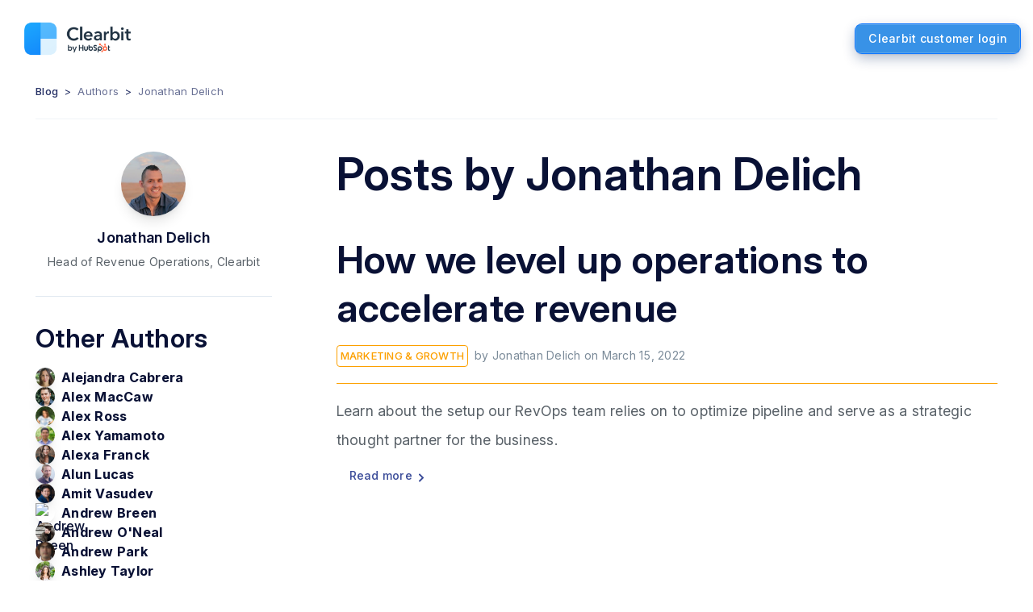

--- FILE ---
content_type: text/html; charset=utf-8
request_url: https://clearbit.com/blog/author/jon-delich
body_size: 18626
content:
<!DOCTYPE html><html lang="en" style="--font-text:InterVar;--font-heading:InterDisplay"><head><meta charSet="UTF-8"/><meta name="viewport" content="width=device-width, initial-scale=1.0"/><title>Posts by Jonathan Delich – Clearbit</title><meta name="robots" content="noindex,follow"/><meta name="description" content="Blog posts by Jonathan Delich at Clearbit"/><meta property="og:title" content="Posts by Jonathan Delich – Clearbit"/><meta property="og:description" content="Blog posts by Jonathan Delich at Clearbit"/><meta property="og:url" content="/blog/author/jon-delich"/><meta property="og:type" content="website"/><meta property="og:image" content="/sharing/social-share-2.jpg"/><meta property="og:image:alt" content="Posts by Jonathan Delich – Clearbit"/><meta property="og:image:width" content="1200"/><meta property="og:image:height" content="630"/><link rel="canonical" href="/blog/author/jon-delich"/><meta name="next-head-count" content="14"/><script>
        var REVEAL_TIMEOUT = 10000;
        window.revealHasLoaded = false;

        function constructRevealPromise() {
          window.revealLoadedPromise = new Promise(function(resolve, reject){
            window.revealLoadedResolver = resolve;

            setTimeout(function(){
              if (!window.revealHasLoaded) {
                window.revealHasLoaded = true;
                reject(new Error('Reveal timeout'));
              }
            }, REVEAL_TIMEOUT);
          }).then(function(revealData){
            window.revealHasLoaded = true;
            return revealData;
          });
        }

        if (typeof window.Promise === 'undefined') {
          var scriptElement = document.createElement('script');

          scriptElement.src = 'https://cdn.jsdelivr.net/npm/promise-polyfill@8/dist/polyfill.min.js';
          scriptElement.onload = constructRevealPromise;
          document.head.appendChild(scriptElement);
        } else {
          constructRevealPromise();
        }

        window.revealCallback = function(revealData){
          if (typeof window.revealLoadedResolver !== 'undefined') {
            window.revealLoadedResolver(revealData);
          }
        }
        </script><script defer="" src="https://tag.clearbitscripts.com/v1/pk_a7bb4cb2fcda3017eb148eeffe8438d7/tags.js" referrerPolicy="strict-origin-when-cross-origin"></script><link rel="shortcut icon" href="/favicon.ico"/><link rel="icon" href="/favicon-192.png" sizes="192x192"/><link rel="apple-touch-icon" href="/apple-touch-icon.png"/><link rel="preload" href="/fonts/Inter/InterVariable.woff2?v=4.0" as="font" type="font/woff2" crossorigin="anonymous"/><link rel="preload" href="/_next/static/css/4d71feef90241bc0.css" as="style"/><link rel="stylesheet" href="/_next/static/css/4d71feef90241bc0.css" data-n-g=""/><noscript data-n-css=""></noscript><script defer="" nomodule="" src="/_next/static/chunks/polyfills-c67a75d1b6f99dc8.js"></script><script src="/_next/static/chunks/webpack-b7e52176801bb26d.js" defer=""></script><script src="/_next/static/chunks/framework-f44ba79936f400b5.js" defer=""></script><script src="/_next/static/chunks/main-949fe9b575e4899e.js" defer=""></script><script src="/_next/static/chunks/pages/_app-66a23bff82e86c82.js" defer=""></script><script src="/_next/static/chunks/05d954cf-a67b97b0fe6f1a64.js" defer=""></script><script src="/_next/static/chunks/9d928d29-b30937b49b9a1e9e.js" defer=""></script><script src="/_next/static/chunks/9112-0e7f77c13ae4c89a.js" defer=""></script><script src="/_next/static/chunks/2962-025dd141f7815e28.js" defer=""></script><script src="/_next/static/chunks/1664-402522dac0871a46.js" defer=""></script><script src="/_next/static/chunks/9368-66184628b9cd2ac0.js" defer=""></script><script src="/_next/static/chunks/5959-061951a9ccaa5781.js" defer=""></script><script src="/_next/static/chunks/722-4235219901640bee.js" defer=""></script><script src="/_next/static/chunks/7813-39465dc0542ce74f.js" defer=""></script><script src="/_next/static/chunks/9864-b2387e668e6054d2.js" defer=""></script><script src="/_next/static/chunks/pages/blog/author/%5B...authorSlugParam%5D-ed00957fb63606e2.js" defer=""></script><script src="/_next/static/dVyaedN1jNtZsHpq5L3xG/_buildManifest.js" defer=""></script><script src="/_next/static/dVyaedN1jNtZsHpq5L3xG/_ssgManifest.js" defer=""></script></head><body><div id="__next" data-reactroot=""><svg class="sr-only"><filter id="animDropShadow" height="130%"><feGaussianBlur in="SourceAlpha" stdDeviation="20"></feGaussianBlur><feOffset dx="0" dy="15" result="offsetblur"></feOffset><feComponentTransfer><feFuncA type="linear" slope="0.07"></feFuncA></feComponentTransfer><feMerge><feMergeNode></feMergeNode><feMergeNode in="SourceGraphic"></feMergeNode></feMerge></filter><filter id="animDropShadowSm" height="130%"><feGaussianBlur in="SourceAlpha" stdDeviation="12"></feGaussianBlur><feOffset dx="0" dy="8" result="offsetblur"></feOffset><feComponentTransfer><feFuncA type="linear" slope="0.08"></feFuncA></feComponentTransfer><feMerge><feMergeNode></feMergeNode><feMergeNode in="SourceGraphic"></feMergeNode></feMerge></filter></svg><div id="top" class="antialiased overflow-hidden flex flex-col min-h-screen text-[#091135] text-md max-w-full leading-normal "><header class="fixed w-full z-[1000] bg-white"><nav class="
        transition duration-300 py-4 px-4
        
        
      "><div class="max-w-7xl flex items-center justify-between mx-auto"><a class="inline-flex items-center" href="/"><img src="/clearbit_by_hubspot.png" alt="Clearbit by HubSpot" width="160"/></a><a class="
              ck-button-new ck-button-new--bold--blue
              px-4 py-2 rounded-md text-sm font-medium
              bg-blue-600 text-white hover:bg-blue-700
              transition duration-300 ease-in-out
            " href="/login">Clearbit customer login</a></div></nav></header><div class="mt-20"><div class="main-container w-full"><div class="lg:justify-start lg:flex-nowrap lg:text-left text-xs text-center flex flex-wrap items-center justify-center w-full mx-auto text-gray-500 border-b border-gray-100 py-6 text-indigo-900"><div><a class="hover:opacity-60 font-medium cursor-pointer" href="/blog">Blog</a><span class="mx-2">&gt;</span></div><div><span class="opacity-70">Authors</span><span class="mx-2">&gt;</span></div><span class="opacity-70">Jonathan Delich</span></div></div><div class="main-container md:flex-row md:mb-16 flex flex-col w-full pt-10 pb-20 mb-6"><div class="md:mb-0 md:w-1/3 w-full mb-12"><div class="max-w-sm mx-auto text-center"><img src="https://clearbit-blog.ghost.io/content/images/2022/03/jon-delich.jpeg" class="inline-block w-20 rounded-full shadow-lg" alt="Jonathan Delich"/><a href="/blog/author/jon-delich" class="ck-h6-new hover:text-indigo-600 block mt-4 mb-2">Jonathan Delich</a><p class="block text-sm text-gray-600">Head of Revenue Operations, Clearbit</p></div><h3 class="ck-h5-new pt-8 mt-8 mb-4 border-t border-gray-200">Other Authors</h3><div class="md:flex-col md:space-x-0 flex flex-wrap items-start w-full gap-4"><a href="/blog/author/alejandra" class="hover:text-indigo-600 flex items-center space-x-2 font-medium"><img src="https://clearbit-blog.ghost.io/content/images/2022/12/1528857398415.jpeg" class="inline-block w-6 h-6 rounded-full shadow-lg" alt="Alejandra Cabrera"/><span class="font-bold">Alejandra Cabrera</span></a><a href="/blog/author/alex" class="hover:text-indigo-600 flex items-center space-x-2 font-medium"><img src="https://clearbit-blog.ghost.io/content/images/2022/11/alex-maccaw.jpeg" class="inline-block w-6 h-6 rounded-full shadow-lg" alt="Alex MacCaw"/><span class="font-bold">Alex MacCaw</span></a><a href="/blog/author/alex-ross" class="hover:text-indigo-600 flex items-center space-x-2 font-medium"><img src="https://clearbit-blog.ghost.io/content/images/2022/06/Alex-Ross-Headshot-1.jpeg" class="inline-block w-6 h-6 rounded-full shadow-lg" alt="Alex Ross"/><span class="font-bold">Alex Ross</span></a><a href="/blog/author/alex-yamamoto" class="hover:text-indigo-600 flex items-center space-x-2 font-medium"><img src="https://clearbit-blog.ghost.io/content/images/2019/12/moto.jpg" class="inline-block w-6 h-6 rounded-full shadow-lg" alt="Alex Yamamoto"/><span class="font-bold">Alex Yamamoto</span></a><a href="/blog/author/alexa" class="hover:text-indigo-600 flex items-center space-x-2 font-medium"><img src="https://clearbit-blog.ghost.io/content/images/2023/04/IMG_0141-2-1.JPG" class="inline-block w-6 h-6 rounded-full shadow-lg" alt="Alexa Franck"/><span class="font-bold">Alexa Franck</span></a><a href="/blog/author/alun" class="hover:text-indigo-600 flex items-center space-x-2 font-medium"><img src="https://clearbit-blog.ghost.io/content/images/2022/09/Alun-Headshot-2.jpeg" class="inline-block w-6 h-6 rounded-full shadow-lg" alt="Alun Lucas"/><span class="font-bold">Alun Lucas</span></a><a href="/blog/author/amit-vasudev" class="hover:text-indigo-600 flex items-center space-x-2 font-medium"><img src="https://clearbit-blog.ghost.io/content/images/2020/02/amit.jpg" class="inline-block w-6 h-6 rounded-full shadow-lg" alt="Amit Vasudev"/><span class="font-bold">Amit Vasudev</span></a><a href="/blog/author/andrew" class="hover:text-indigo-600 flex items-center space-x-2 font-medium"><img src="https://s3-us-west-1.amazonaws.com/clearbit-blog-production/2017/11/andrew-breen.jpg" class="inline-block w-6 h-6 rounded-full shadow-lg" alt="Andrew Breen"/><span class="font-bold">Andrew Breen</span></a><a href="/blog/author/andrew-oneal" class="hover:text-indigo-600 flex items-center space-x-2 font-medium"><img src="//www.gravatar.com/avatar/569fd44396d10a2f3aefb7b868e5e322?s=250&amp;d=mm&amp;r=x" class="inline-block w-6 h-6 rounded-full shadow-lg" alt="Andrew O&#x27;Neal"/><span class="font-bold">Andrew O&#x27;Neal</span></a><a href="/blog/author/andrew-park" class="hover:text-indigo-600 flex items-center space-x-2 font-medium"><img src="https://clearbit-blog.ghost.io/content/images/2019/12/apark.jpg" class="inline-block w-6 h-6 rounded-full shadow-lg" alt="Andrew Park"/><span class="font-bold">Andrew Park</span></a><a href="/blog/author/ashley" class="hover:text-indigo-600 flex items-center space-x-2 font-medium"><img src="https://clearbit-blog.ghost.io/content/images/2020/02/D3461644-ECD5-44F7-B898-2C27E3D47AA8-71581-000025B3D9378F38-2.jpg" class="inline-block w-6 h-6 rounded-full shadow-lg" alt="Ashley Taylor"/><span class="font-bold">Ashley Taylor</span></a><a href="/blog/author/brad" class="hover:text-indigo-600 flex items-center space-x-2 font-medium"><img src="https://clearbit-blog.ghost.io/content/images/2019/12/brad.jpg" class="inline-block w-6 h-6 rounded-full shadow-lg" alt="Bradley Gula"/><span class="font-bold">Bradley Gula</span></a><a href="/blog/author/brian" class="hover:text-indigo-600 flex items-center space-x-2 font-medium"><img src="https://clearbit-blog.ghost.io/content/images/2022/03/Brian.png" class="inline-block w-6 h-6 rounded-full shadow-lg" alt="Brian Hemeryck"/><span class="font-bold">Brian Hemeryck</span></a><a href="/blog/author/chelsea" class="hover:text-indigo-600 flex items-center space-x-2 font-medium"><img src="https://clearbit-blog.ghost.io/content/images/2020/04/chelsea.jpg" class="inline-block w-6 h-6 rounded-full shadow-lg" alt="Chelsea Carney"/><span class="font-bold">Chelsea Carney</span></a><a href="/blog/author/clearbit" class="hover:text-indigo-600 flex items-center space-x-2 font-medium"><img src="https://clearbit-blog.ghost.io/content/images/2022/11/Icon--Color-.png" class="inline-block w-6 h-6 rounded-full shadow-lg" alt="Clearbit Team"/><span class="font-bold">Clearbit Team</span></a><a href="/blog/author/cliff" class="hover:text-indigo-600 flex items-center space-x-2 font-medium"><img src="https://clearbit-blog.ghost.io/content/images/2019/12/cliff.jpg" class="inline-block w-6 h-6 rounded-full shadow-lg" alt="Cliff Marg"/><span class="font-bold">Cliff Marg</span></a><a href="/blog/author/colin" class="hover:text-indigo-600 flex items-center space-x-2 font-medium"><img src="https://clearbit-blog.ghost.io/content/images/2022/02/colin.jpeg" class="inline-block w-6 h-6 rounded-full shadow-lg" alt="Colin White"/><span class="font-bold">Colin White</span></a><a href="/blog/author/daniel" class="hover:text-indigo-600 flex items-center space-x-2 font-medium"><img src="https://s3-us-west-1.amazonaws.com/clearbit-blog-production/2017/11/daniel-murphy.jpg" class="inline-block w-6 h-6 rounded-full shadow-lg" alt="Daniel Murphy"/><span class="font-bold">Daniel Murphy</span></a><a href="/blog/author/dave" class="hover:text-indigo-600 flex items-center space-x-2 font-medium"><img src="https://secure.gravatar.com/avatar/4cd86adedc1fb8d335d44155a08b30ca?s=120&amp;d=mm&amp;r=g" class="inline-block w-6 h-6 rounded-full shadow-lg" alt="Dave Gerhardt"/><span class="font-bold">Dave Gerhardt</span></a><a href="/blog/author/david-lumley" class="hover:text-indigo-600 flex items-center space-x-2 font-medium"><img src="https://clearbit-blog-production.s3.amazonaws.com/2017/Oct/lumley-1508176788244.jpg" class="inline-block w-6 h-6 rounded-full shadow-lg" alt="David Lumley"/><span class="font-bold">David Lumley</span></a><a href="/blog/author/diego_poza" class="hover:text-indigo-600 flex items-center space-x-2 font-medium"><img src="https://pbs.twimg.com/profile_images/478612888866009088/ySRi3jxT.jpeg" class="inline-block w-6 h-6 rounded-full shadow-lg" alt="Diego Poza"/><span class="font-bold">Diego Poza</span></a><a href="/blog/author/ed" class="hover:text-indigo-600 flex items-center space-x-2 font-medium"><img src="https://clearbit-blog-production.s3.amazonaws.com/2017/Jun/ed_fry-1498113116865.jpg" class="inline-block w-6 h-6 rounded-full shadow-lg" alt="Ed Fry"/><span class="font-bold">Ed Fry</span></a><a href="/blog/author/emily-brown" class="hover:text-indigo-600 flex items-center space-x-2 font-medium"><img src="https://clearbit-blog.ghost.io/content/images/2019/12/emilybrown.jpg" class="inline-block w-6 h-6 rounded-full shadow-lg" alt="Emily Brown"/><span class="font-bold">Emily Brown</span></a><a href="/blog/author/emily-pick" class="hover:text-indigo-600 flex items-center space-x-2 font-medium"><img src="https://clearbit-blog.ghost.io/content/images/2023/05/emily.png" class="inline-block w-6 h-6 rounded-full shadow-lg" alt="Emily Pick"/><span class="font-bold">Emily Pick</span></a><a href="/blog/author/emily" class="hover:text-indigo-600 flex items-center space-x-2 font-medium"><img src="https://clearbit-blog.ghost.io/content/images/2019/12/esteph.jpg" class="inline-block w-6 h-6 rounded-full shadow-lg" alt="Emily Stephen"/><span class="font-bold">Emily Stephen</span></a><a href="/blog/author/etai" class="hover:text-indigo-600 flex items-center space-x-2 font-medium"><div class="round-full inline-flex items-center justify-center w-6 h-6 text-center bg-gray-200 rounded-full"><svg xmlns="http://www.w3.org/2000/svg" width="18" height="18" viewBox="0 0 18 18" fill="currentColor" class="w-4 h-4 text-indigo-800"><path fill-rule="evenodd" d="M9.07730967,2 L8.82170017,2.0040424 C6.93374972,2.10528951 5.48311049,3.76095153 5.58159189,5.70205533 C5.47996886,7.24202685 5.94208407,8.76541654 6.8771516,9.97295071 C6.98356406,10.260606 6.98685943,10.5778218 6.88644704,10.8677481 L6.04072695,11.1985512 C4.31571201,11.8952107 3.28057175,12.4796834 2.7776274,13.3095279 L2.67093881,13.5055489 L2.59676806,13.6864466 C2.532871,13.8710052 2.5,14.0656388 2.5,14.2621812 C2.5,15.1533746 3.16145178,15.8878824 4.01360543,15.9883 L4.21342725,16 L13.7903108,16 C14.048072,16 14.3024954,15.940801 14.5345414,15.8269766 C15.323679,15.439885 15.686771,14.5183809 15.4055237,13.6986136 L15.3290831,13.511532 L15.2223993,13.3146864 C14.6421513,12.3534155 13.3544434,11.7244011 11.1333278,10.8832885 C11.0192062,10.6033996 11.0084627,10.2902874 11.1031174,10.0028267 C12.049887,8.78916361 12.5192615,7.25441274 12.4184303,5.70206469 C12.4246272,5.57992185 12.4246272,5.45753052 12.4184304,5.33538888 C12.3244323,3.48250813 10.8529078,2.03930678 9.07730967,2 Z" fill=""></path></svg></div><span class="font-bold">Etai Coles</span></a><a href="/blog/author/ethan-broder" class="hover:text-indigo-600 flex items-center space-x-2 font-medium"><img src="https://clearbit-blog.ghost.io/content/images/2022/09/Ethan-Broder---Tuff.jpeg" class="inline-block w-6 h-6 rounded-full shadow-lg" alt="Ethan Broder"/><span class="font-bold">Ethan Broder</span></a><a href="/blog/author/gaines" class="hover:text-indigo-600 flex items-center space-x-2 font-medium"><img src="https://clearbit-blog.ghost.io/content/images/2019/12/gaines.jpg" class="inline-block w-6 h-6 rounded-full shadow-lg" alt="Gaines Murfee"/><span class="font-bold">Gaines Murfee</span></a><a href="/blog/author/gauri" class="hover:text-indigo-600 flex items-center space-x-2 font-medium"><div class="round-full inline-flex items-center justify-center w-6 h-6 text-center bg-gray-200 rounded-full"><svg xmlns="http://www.w3.org/2000/svg" width="18" height="18" viewBox="0 0 18 18" fill="currentColor" class="w-4 h-4 text-indigo-800"><path fill-rule="evenodd" d="M9.07730967,2 L8.82170017,2.0040424 C6.93374972,2.10528951 5.48311049,3.76095153 5.58159189,5.70205533 C5.47996886,7.24202685 5.94208407,8.76541654 6.8771516,9.97295071 C6.98356406,10.260606 6.98685943,10.5778218 6.88644704,10.8677481 L6.04072695,11.1985512 C4.31571201,11.8952107 3.28057175,12.4796834 2.7776274,13.3095279 L2.67093881,13.5055489 L2.59676806,13.6864466 C2.532871,13.8710052 2.5,14.0656388 2.5,14.2621812 C2.5,15.1533746 3.16145178,15.8878824 4.01360543,15.9883 L4.21342725,16 L13.7903108,16 C14.048072,16 14.3024954,15.940801 14.5345414,15.8269766 C15.323679,15.439885 15.686771,14.5183809 15.4055237,13.6986136 L15.3290831,13.511532 L15.2223993,13.3146864 C14.6421513,12.3534155 13.3544434,11.7244011 11.1333278,10.8832885 C11.0192062,10.6033996 11.0084627,10.2902874 11.1031174,10.0028267 C12.049887,8.78916361 12.5192615,7.25441274 12.4184303,5.70206469 C12.4246272,5.57992185 12.4246272,5.45753052 12.4184304,5.33538888 C12.3244323,3.48250813 10.8529078,2.03930678 9.07730967,2 Z" fill=""></path></svg></div><span class="font-bold">Gauri Manglik</span></a><a href="/blog/author/guillaume" class="hover:text-indigo-600 flex items-center space-x-2 font-medium"><img src="https://clearbit-blog.ghost.io/content/images/2019/12/cabane.jpg" class="inline-block w-6 h-6 rounded-full shadow-lg" alt="Guillaume Cabane"/><span class="font-bold">Guillaume Cabane</span></a><a href="/blog/author/harlow" class="hover:text-indigo-600 flex items-center space-x-2 font-medium"><img src="//www.gravatar.com/avatar/7124475593e8b4599a3ef2eae857ff40?s=250&amp;d=mm&amp;r=x" class="inline-block w-6 h-6 rounded-full shadow-lg" alt="Harlow Ward"/><span class="font-bold">Harlow Ward</span></a><a href="/blog/author/ian-maier" class="hover:text-indigo-600 flex items-center space-x-2 font-medium"><img src="https://clearbit-blog.ghost.io/content/images/2021/04/Ian_Maier_Profile_1-2.jpeg" class="inline-block w-6 h-6 rounded-full shadow-lg" alt="Ian Maier"/><span class="font-bold">Ian Maier</span></a><a href="/blog/author/janet" class="hover:text-indigo-600 flex items-center space-x-2 font-medium"><img src="https://clearbit-blog.ghost.io/content/images/2022/01/janet-4-1.jpeg" class="inline-block w-6 h-6 rounded-full shadow-lg" alt="Janet Choi"/><span class="font-bold">Janet Choi</span></a><a href="/blog/author/jenny" class="hover:text-indigo-600 flex items-center space-x-2 font-medium"><img src="https://clearbit-blog.ghost.io/content/images/2022/03/Photo-Feb-11--10-27-27-AM-5.52.21-PM.jpg" class="inline-block w-6 h-6 rounded-full shadow-lg" alt="Jenny Thai"/><span class="font-bold">Jenny Thai</span></a><a href="/blog/author/jess" class="hover:text-indigo-600 flex items-center space-x-2 font-medium"><img src="https://clearbit-blog.ghost.io/content/images/2022/10/Jess-Cody-headshot.jpg" class="inline-block w-6 h-6 rounded-full shadow-lg" alt="Jess Cody"/><span class="font-bold">Jess Cody</span></a><a href="/blog/author/joel_burke" class="hover:text-indigo-600 flex items-center space-x-2 font-medium"><img src="https://pbs.twimg.com/profile_images/887281907150487553/3HWcfAfi_400x400.jpg" class="inline-block w-6 h-6 rounded-full shadow-lg" alt="Joel Burke"/><span class="font-bold">Joel Burke</span></a><a href="/blog/author/jordan-crawford" class="hover:text-indigo-600 flex items-center space-x-2 font-medium"><img src="https://clearbit-blog.ghost.io/content/images/2020/03/jordan-crawford.jpeg" class="inline-block w-6 h-6 rounded-full shadow-lg" alt="Jordan Crawford"/><span class="font-bold">Jordan Crawford</span></a><a href="/blog/author/juhi" class="hover:text-indigo-600 flex items-center space-x-2 font-medium"><img src="https://clearbit-blog.ghost.io/content/images/2022/03/cb7792315f9a-headshot_4.56.22_PM.jpg" class="inline-block w-6 h-6 rounded-full shadow-lg" alt="Juhi Saha"/><span class="font-bold">Juhi Saha</span></a><a href="/blog/author/julie" class="hover:text-indigo-600 flex items-center space-x-2 font-medium"><img src="https://clearbit-blog.ghost.io/content/images/2022/01/julie-2.jpg" class="inline-block w-6 h-6 rounded-full shadow-lg" alt="Julie Beynon"/><span class="font-bold">Julie Beynon</span></a><a href="/blog/author/justin-tsang" class="hover:text-indigo-600 flex items-center space-x-2 font-medium"><img src="https://clearbit-blog.ghost.io/content/images/2022/06/justin-tsang.jpeg" class="inline-block w-6 h-6 rounded-full shadow-lg" alt="Justin Tsang"/><span class="font-bold">Justin Tsang</span></a><a href="/blog/author/kevin-tate" class="hover:text-indigo-600 flex items-center space-x-2 font-medium"><img src="https://clearbit-blog.ghost.io/content/images/2022/10/Kevin-Tate.jpeg" class="inline-block w-6 h-6 rounded-full shadow-lg" alt="Kevin Tate"/><span class="font-bold">Kevin Tate</span></a><a href="/blog/author/kim" class="hover:text-indigo-600 flex items-center space-x-2 font-medium"><img src="https://clearbit-blog.ghost.io/content/images/2022/10/Kim-Peterson---LeanData.jpeg" class="inline-block w-6 h-6 rounded-full shadow-lg" alt="Kim Peterson"/><span class="font-bold">Kim Peterson</span></a><a href="/blog/author/leonardo" class="hover:text-indigo-600 flex items-center space-x-2 font-medium"><img src="https://clearbit-blog.ghost.io/content/images/2019/12/leo.jpg" class="inline-block w-6 h-6 rounded-full shadow-lg" alt="Leonardo Federico"/><span class="font-bold">Leonardo Federico</span></a><a href="/blog/author/luke-whiting" class="hover:text-indigo-600 flex items-center space-x-2 font-medium"><img src="https://clearbit-blog-production.s3.amazonaws.com/2016/Sep/208c6d3-1473280742822.jpg" class="inline-block w-6 h-6 rounded-full shadow-lg" alt="Luke Whiting"/><span class="font-bold">Luke Whiting</span></a><a href="/blog/author/matt-sornson" class="hover:text-indigo-600 flex items-center space-x-2 font-medium"><img src="https://clearbit-blog.ghost.io/content/images/2023/05/matt.jpeg" class="inline-block w-6 h-6 rounded-full shadow-lg" alt="Matt Sornson"/><span class="font-bold">Matt Sornson</span></a><a href="/blog/author/mike" class="hover:text-indigo-600 flex items-center space-x-2 font-medium"><img src="https://clearbit-blog.ghost.io/content/images/2020/02/heller.jpg" class="inline-block w-6 h-6 rounded-full shadow-lg" alt="Mike Heller"/><span class="font-bold">Mike Heller</span></a><a href="/blog/author/mike-lee" class="hover:text-indigo-600 flex items-center space-x-2 font-medium"><div class="round-full inline-flex items-center justify-center w-6 h-6 text-center bg-gray-200 rounded-full"><svg xmlns="http://www.w3.org/2000/svg" width="18" height="18" viewBox="0 0 18 18" fill="currentColor" class="w-4 h-4 text-indigo-800"><path fill-rule="evenodd" d="M9.07730967,2 L8.82170017,2.0040424 C6.93374972,2.10528951 5.48311049,3.76095153 5.58159189,5.70205533 C5.47996886,7.24202685 5.94208407,8.76541654 6.8771516,9.97295071 C6.98356406,10.260606 6.98685943,10.5778218 6.88644704,10.8677481 L6.04072695,11.1985512 C4.31571201,11.8952107 3.28057175,12.4796834 2.7776274,13.3095279 L2.67093881,13.5055489 L2.59676806,13.6864466 C2.532871,13.8710052 2.5,14.0656388 2.5,14.2621812 C2.5,15.1533746 3.16145178,15.8878824 4.01360543,15.9883 L4.21342725,16 L13.7903108,16 C14.048072,16 14.3024954,15.940801 14.5345414,15.8269766 C15.323679,15.439885 15.686771,14.5183809 15.4055237,13.6986136 L15.3290831,13.511532 L15.2223993,13.3146864 C14.6421513,12.3534155 13.3544434,11.7244011 11.1333278,10.8832885 C11.0192062,10.6033996 11.0084627,10.2902874 11.1031174,10.0028267 C12.049887,8.78916361 12.5192615,7.25441274 12.4184303,5.70206469 C12.4246272,5.57992185 12.4246272,5.45753052 12.4184304,5.33538888 C12.3244323,3.48250813 10.8529078,2.03930678 9.07730967,2 Z" fill=""></path></svg></div><span class="font-bold">Mike Lee</span></a><a href="/blog/author/nick-wentz" class="hover:text-indigo-600 flex items-center space-x-2 font-medium"><img src="https://clearbit-blog.ghost.io/content/images/2022/07/Nick-Wentz.jpeg" class="inline-block w-6 h-6 rounded-full shadow-lg" alt="Nick Wentz"/><span class="font-bold">Nick Wentz</span></a><a href="/blog/author/pekachu" class="hover:text-indigo-600 flex items-center space-x-2 font-medium"><img src="https://clearbit-blog.ghost.io/content/images/2022/04/pekachu.jpg" class="inline-block w-6 h-6 rounded-full shadow-lg" alt="Pekachu"/><span class="font-bold">Pekachu</span></a><a href="/blog/author/philip" class="hover:text-indigo-600 flex items-center space-x-2 font-medium"><img src="https://clearbit-blog.ghost.io/content/images/2019/12/philip.jpg" class="inline-block w-6 h-6 rounded-full shadow-lg" alt="Philip Mashinchi"/><span class="font-bold">Philip Mashinchi</span></a><a href="/blog/author/rachel-pearson" class="hover:text-indigo-600 flex items-center space-x-2 font-medium"><img src="https://clearbit-blog.ghost.io/content/images/2022/11/rachel-pearson.jpeg" class="inline-block w-6 h-6 rounded-full shadow-lg" alt="Rachel Pearson"/><span class="font-bold">Rachel Pearson</span></a><a href="/blog/author/robin" class="hover:text-indigo-600 flex items-center space-x-2 font-medium"><img src="https://clearbit-blog.ghost.io/content/images/2023/02/RobinS---Headshot---Light-1.jpg" class="inline-block w-6 h-6 rounded-full shadow-lg" alt="Robin Spencer"/><span class="font-bold">Robin Spencer</span></a><a href="/blog/author/saagar" class="hover:text-indigo-600 flex items-center space-x-2 font-medium"><div class="round-full inline-flex items-center justify-center w-6 h-6 text-center bg-gray-200 rounded-full"><svg xmlns="http://www.w3.org/2000/svg" width="18" height="18" viewBox="0 0 18 18" fill="currentColor" class="w-4 h-4 text-indigo-800"><path fill-rule="evenodd" d="M9.07730967,2 L8.82170017,2.0040424 C6.93374972,2.10528951 5.48311049,3.76095153 5.58159189,5.70205533 C5.47996886,7.24202685 5.94208407,8.76541654 6.8771516,9.97295071 C6.98356406,10.260606 6.98685943,10.5778218 6.88644704,10.8677481 L6.04072695,11.1985512 C4.31571201,11.8952107 3.28057175,12.4796834 2.7776274,13.3095279 L2.67093881,13.5055489 L2.59676806,13.6864466 C2.532871,13.8710052 2.5,14.0656388 2.5,14.2621812 C2.5,15.1533746 3.16145178,15.8878824 4.01360543,15.9883 L4.21342725,16 L13.7903108,16 C14.048072,16 14.3024954,15.940801 14.5345414,15.8269766 C15.323679,15.439885 15.686771,14.5183809 15.4055237,13.6986136 L15.3290831,13.511532 L15.2223993,13.3146864 C14.6421513,12.3534155 13.3544434,11.7244011 11.1333278,10.8832885 C11.0192062,10.6033996 11.0084627,10.2902874 11.1031174,10.0028267 C12.049887,8.78916361 12.5192615,7.25441274 12.4184303,5.70206469 C12.4246272,5.57992185 12.4246272,5.45753052 12.4184304,5.33538888 C12.3244323,3.48250813 10.8529078,2.03930678 9.07730967,2 Z" fill=""></path></svg></div><span class="font-bold">Saagar Gupta</span></a><a href="/blog/author/sam-debrule" class="hover:text-indigo-600 flex items-center space-x-2 font-medium"><img src="https://clearbit-blog.ghost.io/content/images/2021/04/sam-debrule.png" class="inline-block w-6 h-6 rounded-full shadow-lg" alt="Sam DeBrule"/><span class="font-bold">Sam DeBrule</span></a><a href="/blog/author/sam" class="hover:text-indigo-600 flex items-center space-x-2 font-medium"><img src="https://clearbit-blog.ghost.io/content/images/2022/05/ProfilePictureMaker--30-.png" class="inline-block w-6 h-6 rounded-full shadow-lg" alt="Sam Weiss"/><span class="font-bold">Sam Weiss</span></a><a href="/blog/author/sara" class="hover:text-indigo-600 flex items-center space-x-2 font-medium"><img src="https://clearbit-blog.ghost.io/content/images/2020/05/Me.jpg" class="inline-block w-6 h-6 rounded-full shadow-lg" alt="Sara Yin"/><span class="font-bold">Sara Yin</span></a><a href="/blog/author/scott" class="hover:text-indigo-600 flex items-center space-x-2 font-medium"><img src="https://clearbit-blog.ghost.io/content/images/2022/02/Scott.jpeg" class="inline-block w-6 h-6 rounded-full shadow-lg" alt="Scott Strand"/><span class="font-bold">Scott Strand</span></a><a href="/blog/author/trevor" class="hover:text-indigo-600 flex items-center space-x-2 font-medium"><img src="https://clearbit-blog-production.s3.amazonaws.com/2017/Sep/tech_headshot-1505254720576.jpg" class="inline-block w-6 h-6 rounded-full shadow-lg" alt="Trevor Sookraj"/><span class="font-bold">Trevor Sookraj</span></a><a href="/blog/author/wei" class="hover:text-indigo-600 flex items-center space-x-2 font-medium"><img src="https://clearbit-blog.ghost.io/content/images/2020/09/wei-zhu.jpeg" class="inline-block w-6 h-6 rounded-full shadow-lg" alt="Wei Zhu"/><span class="font-bold">Wei Zhu</span></a><a href="/blog/author/zachary" class="hover:text-indigo-600 flex items-center space-x-2 font-medium"><img src="https://clearbit-blog.ghost.io/content/images/2022/11/T033VH0S6-U01KEN0CDHC-c48072aa076f-512.jpg" class="inline-block w-6 h-6 rounded-full shadow-lg" alt="Zachary Swetz"/><span class="font-bold">Zachary Swetz</span></a></div></div><div class="md:pl-20 w-full"><h1 class="ck-h2-new mb-12 leading-none">Posts by <!-- -->Jonathan Delich</h1><div class="w-full space-y-10"><div class=" block"><a href="/blog/data-activation-for-operations" class="hover:text-indigo-600 flex items-center mb-4"><h3 class="ck-h3-new mb-0">How we level up operations to accelerate revenue</h3></a><div class="mb-5"><a href="/blog/tag/marketing-growth" class="hover:opacity-75"><span class="border-yellow-500 text-yellow-500 text-xs py-1 border uppercase inline-block rounded-sm px-1 leading-snug font-medium whitespace-nowrap">Marketing &amp; Growth</span></a><span class="ml-2 text-sm text-gray-500 whitespace-no-wrap">by <!-- -->Jonathan Delich<!-- --> </span><span class=" text-sm text-gray-500">on <!-- -->March 15, 2022</span></div><hr class="border-yellow-500 mb-4 "/><p class=" md:leading-loose mb-2 text-lg leading-relaxed text-gray-600">Learn about the setup our RevOps team relies on to optimize pipeline and serve as a strategic thought partner for the business.</p><div class=""><a class="ck-button-new transition duration-300 ck-button-new--small ck-button-new--link " href="/blog/data-activation-for-operations">Read more<span class="inline-block mt-1 ml-2"><svg width="6" height="11" xmlns="http://www.w3.org/2000/svg" class="fill-current"><path d="M3.69 5.5.277 2.107a.938.938 0 0 1 0-1.331.952.952 0 0 1 1.34 0l4.121 4.096c.35.347.35.91 0 1.256l-4.12 4.096a.952.952 0 0 1-1.34 0 .938.938 0 0 1 0-1.331L3.69 5.5Z" fill="fill-current"></path></svg></span></a></div></div></div></div></div></div><div class="main-container md:flex md:p-12 items-center justify-center p-4"><div class="rounded-2xl w-full max-w-2xl p-12 text-center bg-white border border-gray-100 shadow-xl"><h3 class="ck-h4-new">The Standard in B2B Data</h3><p class="mb-6 text-lg text-gray-700">Now reinvented with Artificial Intelligence—Clearbit is the first AI Native Data Provider. Enrich your records, reveal buying intent, and connect with your ideal customers.</p><a href="https://dashboard.clearbit.com/signup?simple=true&amp;ref=" target="_blank"><button class="cursor-pointer ck-button-new ck-button-new--bold--blue">Create a Free Account</button></a><img class="mt-6" src="/images/homepage/image-hero.png" srcSet="/images/homepage/image-hero.png 1x, /images/homepage/image-hero@2x.png 2x" alt="image-hero"/></div></div><footer class="z-10 antialiased font-medium"><hr class="border-none h-[1px] mt-10 w-full bg-gray-100"/><div class="main-container pb-11 md:pb-16 md:flex flex-wrap items-start pt-16"><div class="flex items-center md:w-4/12 md:pr-10 lg:w-1/4 mb-12"><a class="relative z-10 inline-flex items-center flex-1 h-full font-bold cursor-pointer" href="/"><img alt="Clearbit by HubSpot" src="/clearbit_by_hubspot.png" width="160"/></a></div><div class="flex flex-flow flex-1 max-h-[1400px] sm:max-h-[1060px] lg:max-h-[800px] -ml-8 md:-ml-10" style="flex-flow:row wrap"><div class="lg:w-1/3 md:pl-10 w-1/2 pl-8 mb-8 "><h5 class="text-[#666D80] mb-3 font-normal text-sm">Resources</h5><a class="block text-sm hover:opacity-[65%] mb-4 " href="/blog">Blog</a><a class="block text-sm hover:opacity-[65%] mb-4 " href="/resources/tools">Free Tools</a><a class="block text-sm hover:opacity-[65%] mb-4 " href="/resources/guides">Guides</a><a class="block text-sm hover:opacity-[65%] mb-4 " href="/resources/books">Books</a><a class="block text-sm hover:opacity-[65%] mb-4 " href="/resources/webinars">Webinars</a><a class="block text-sm hover:opacity-[65%] mb-4 " href="/resources/landing/newsletter">Newsletter</a><a class="block text-sm hover:opacity-[65%] mb-4 " href="/changelog">Release Notes</a></div><div class="lg:w-1/3 md:pl-10 w-1/2 pl-8 mb-8 "><h5 class="text-[#666D80] mb-3 font-normal text-sm">Information</h5><a class="block text-sm hover:opacity-[65%] mb-4 " href="/attributes">Data Attributes</a><a class="block text-sm hover:opacity-[65%] mb-4 " rel="noreferrer" target="_blank" href="https://help.clearbit.com/">Support</a></div><div class="lg:w-1/3 md:pl-10 w-1/2 pl-8 mb-8 "><h5 class="text-[#666D80] mb-3 font-normal text-sm">Company</h5><a class="block text-sm hover:opacity-[65%] mb-4 " href="/about">About Us</a><a class="block text-sm hover:opacity-[65%] mb-4 " href="/jobs">Careers</a><a class="block text-sm hover:opacity-[65%] mb-4 " href="/press">Press</a><a class="block text-sm hover:opacity-[65%] mb-4 " href="/customers">Customers</a></div></div><hr class="border-none h-[1px] mb-10 w-full bg-gray-100"/><div class="lg:flex-row lg:justify-between flex flex-col items-center justify-center font-normal" style="flex:1 0 100%"><div class="md:flex md:justify-center md:space-y-0 md:space-x-12 lg:mb-0 lg:order-2 mb-8 space-y-6 text-center"><a class="block text-sm hover:opacity-[65%]  " href="/trust">Trust Center</a><a class="block text-sm hover:opacity-[65%]  " href="/privacy-policy">Privacy Policy</a><a class="block text-sm hover:opacity-[65%]  " rel="noreferrer" target="_blank" href="https://clearbit.statuspage.io/">Status</a><a class="block text-sm hover:opacity-[65%]  " href="/support">Support</a><a class="block text-sm hover:opacity-[65%]  " href="/legal">Legal</a><a class="block text-sm hover:opacity-[65%]  " href="/ccpa-opt-out">Do Not Sell My Info</a><button class="block text-sm hover:opacity-[65%] mx-auto">Manage Cookies</button></div><div class="lg:mb-0 lg:order-3 flex gap-6 mb-12"><a href="https://twitter.com/clearbit" rel="noreferrer" target="_blank"><svg width="24" height="24" fill="none" xmlns="http://www.w3.org/2000/svg"><rect width="24" height="24" rx="6" fill="#F6F8FA"></rect><g clip-path="url(#a)"><path d="M18 8.279a4.915 4.915 0 0 1-1.414.387 2.466 2.466 0 0 0 1.083-1.362 4.932 4.932 0 0 1-1.564.598 2.464 2.464 0 0 0-4.196 2.245 6.99 6.99 0 0 1-5.073-2.572 2.465 2.465 0 0 0 .761 3.286 2.451 2.451 0 0 1-1.115-.308 2.464 2.464 0 0 0 1.975 2.445 2.468 2.468 0 0 1-1.112.043 2.464 2.464 0 0 0 2.3 1.709A4.95 4.95 0 0 1 6 15.77a6.97 6.97 0 0 0 3.774 1.106c4.571 0 7.153-3.86 6.998-7.323A5.012 5.012 0 0 0 18 8.279Z" fill="#131933"></path></g><defs><clipPath id="a"><path fill="#fff" transform="translate(6 6)" d="M0 0h12v12H0z"></path></clipPath></defs></svg></a><a href="https://www.facebook.com/clearbitinc" rel="noreferrer" target="_blank"><svg width="24" height="24" fill="none" xmlns="http://www.w3.org/2000/svg"><rect width="24" height="24" rx="6" fill="#F6F8FA"></rect><path d="M10.5 10H9v2h1.5v6H13v-6h1.821L15 10h-2v-.834c0-.477.096-.666.557-.666H15V6h-1.904c-1.798 0-2.596.792-2.596 2.307V10Z" fill="#131933"></path></svg></a><a href="https://www.linkedin.com/company/clearbit" rel="noreferrer" target="_blank"><svg width="24" height="24" fill="none" xmlns="http://www.w3.org/2000/svg"><rect width="24" height="24" rx="6" fill="#F6F8FA"></rect><path d="M8.49 7.75C8.49 8.44 7.935 9 7.25 9c-.685 0-1.24-.56-1.24-1.25S6.565 6.5 7.25 6.5c.685 0 1.24.56 1.24 1.25ZM8.5 10H6v8h2.5v-8Zm3.991 0h-2.484v8h2.485v-4.2c0-2.335 3.014-2.526 3.014 0V18H18v-5.066c0-3.94-4.461-3.796-5.509-1.856V10Z" fill="#131933"></path></svg></a></div><div class="lg:order-1 flex items-center space-x-6 text-center"><div class="text-sm text-[#666D80]">© <!-- -->2025<!-- --> Clearbit</div></div></div></div></footer></div></div><script id="__NEXT_DATA__" type="application/json">{"props":{"pageProps":{"authorSlugParam":["jon-delich"],"authors":[{"id":"639a4e04619c8b003d6ec21d","name":"Alejandra Cabrera","slug":"alejandra","profile_image":"https://clearbit-blog.ghost.io/content/images/2022/12/1528857398415.jpeg","cover_image":null,"bio":null,"website":null,"location":"Data Product Manager","facebook":null,"twitter":null,"meta_title":null,"meta_description":null,"threads":null,"bluesky":null,"mastodon":null,"tiktok":null,"youtube":null,"instagram":null,"linkedin":null,"count":{"posts":2},"url":"https://clearbit-blog.ghost.io/author/alejandra/"},{"id":"5a3099e1d2e6f70022dbc3cc","name":"Alex MacCaw","slug":"alex","profile_image":"https://clearbit-blog.ghost.io/content/images/2022/11/alex-maccaw.jpeg","cover_image":null,"bio":"Alex founded Clearbit from his apartment in 2014. He likes his tea hot and Earl Grey.","website":null,"location":"CEO at Clearbit","facebook":null,"twitter":null,"meta_title":null,"meta_description":null,"threads":null,"bluesky":null,"mastodon":null,"tiktok":null,"youtube":null,"instagram":null,"linkedin":null,"count":{"posts":49},"url":"https://clearbit-blog.ghost.io/author/alex/"},{"id":"62a7a04e486936003d3b1934","name":"Alex Ross","slug":"alex-ross","profile_image":"https://clearbit-blog.ghost.io/content/images/2022/06/Alex-Ross-Headshot-1.jpeg","cover_image":null,"bio":"Alex is a 2x mathematics competition winner taking home the gold (and glory) in the category of word problems. ","website":null,"location":"Content at Clearbit","facebook":null,"twitter":null,"meta_title":null,"meta_description":null,"threads":null,"bluesky":null,"mastodon":null,"tiktok":null,"youtube":null,"instagram":null,"linkedin":null,"count":{"posts":18},"url":"https://clearbit-blog.ghost.io/author/alex-ross/"},{"id":"5d389134c2c72b0038d69d1c","name":"Alex Yamamoto","slug":"alex-yamamoto","profile_image":"https://clearbit-blog.ghost.io/blog/content/images/2019/12/moto.jpg","cover_image":null,"bio":null,"website":null,"location":"Product Marketing at Clearbit","facebook":null,"twitter":null,"meta_title":null,"meta_description":null,"threads":null,"bluesky":null,"mastodon":null,"tiktok":null,"youtube":null,"instagram":null,"linkedin":null,"count":{"posts":2},"url":"https://clearbit-blog.ghost.io/author/alex-yamamoto/"},{"id":"643989762765ff003db160e3","name":"Alexa Franck","slug":"alexa","profile_image":"https://clearbit-blog.ghost.io/content/images/2023/04/IMG_0141-2-1.JPG","cover_image":null,"bio":"Alexa is the Sr. Content Marketing Manager at GoLinks, a knowledge management tool that helps you save tons of time throughout your work day.","website":"https://www.golinks.io/","location":null,"facebook":null,"twitter":null,"meta_title":null,"meta_description":null,"threads":null,"bluesky":null,"mastodon":null,"tiktok":null,"youtube":null,"instagram":null,"linkedin":null,"count":{"posts":1},"url":"https://clearbit-blog.ghost.io/author/alexa/"},{"id":"6320f99d2bd90b003da1f32a","name":"Alun Lucas","slug":"alun","profile_image":"https://clearbit-blog.ghost.io/content/images/2022/09/Alun-Headshot-2.jpeg","cover_image":null,"bio":"Alun Lucas is the Managing Director of Zuko Analytics, a form analytics platform based in the UK. Zuko is designed to identify and help fix problem areas on forms that are causing users to abandon.","website":null,"location":null,"facebook":null,"twitter":null,"meta_title":null,"meta_description":null,"threads":null,"bluesky":null,"mastodon":null,"tiktok":null,"youtube":null,"instagram":null,"linkedin":null,"count":{"posts":1},"url":"https://clearbit-blog.ghost.io/author/alun/"},{"id":"5a3099e1d2e6f70022dbc3c3","name":"Amit Vasudev","slug":"amit-vasudev","profile_image":"https://clearbit-blog.ghost.io/blog/content/images/2020/02/amit.jpg","cover_image":null,"bio":"Amit is committed to convincing Andrew that Tom Petty is better than Bob Dylan.","website":"http://linkedin.com/in/amitpvasudev/","location":"CBO at Clearbit","facebook":null,"twitter":null,"meta_title":null,"meta_description":null,"threads":null,"bluesky":null,"mastodon":null,"tiktok":null,"youtube":null,"instagram":null,"linkedin":null,"count":{"posts":2},"url":"https://clearbit-blog.ghost.io/author/amit-vasudev/"},{"id":"5a3099e1d2e6f70022dbc3cd","name":"Andrew Breen","slug":"andrew","profile_image":"https://s3-us-west-1.amazonaws.com/clearbit-blog-production/2017/11/andrew-breen.jpg","cover_image":null,"bio":null,"website":null,"location":"President at Outshine","facebook":null,"twitter":null,"meta_title":null,"meta_description":null,"threads":null,"bluesky":null,"mastodon":null,"tiktok":null,"youtube":null,"instagram":null,"linkedin":null,"count":{"posts":1},"url":"https://clearbit-blog.ghost.io/author/andrew/"},{"id":"5a3099e1d2e6f70022dbc3d0","name":"Andrew O'Neal","slug":"andrew-oneal","profile_image":"//www.gravatar.com/avatar/569fd44396d10a2f3aefb7b868e5e322?s=250\u0026d=mm\u0026r=x","cover_image":null,"bio":"Andrew leads the product team and is rumored to have a castle on a Greek island.","website":null,"location":"Head of Product at Clearbit","facebook":null,"twitter":null,"meta_title":null,"meta_description":null,"threads":null,"bluesky":null,"mastodon":null,"tiktok":null,"youtube":null,"instagram":null,"linkedin":null,"count":{"posts":12},"url":"https://clearbit-blog.ghost.io/author/andrew-oneal/"},{"id":"5c1aaf641252d600bfef3ea4","name":"Andrew Park","slug":"andrew-park","profile_image":"https://clearbit-blog.ghost.io/blog/content/images/2019/12/apark.jpg","cover_image":null,"bio":"Senior Content Marketing Manager, Tray.io","website":"https://tray.io/blog","location":"Content at Tray.io","facebook":null,"twitter":null,"meta_title":null,"meta_description":null,"threads":null,"bluesky":null,"mastodon":null,"tiktok":null,"youtube":null,"instagram":null,"linkedin":null,"count":{"posts":1},"url":"https://clearbit-blog.ghost.io/author/andrew-park/"},{"id":"5bf339d71252d600bfef3e6b","name":"Ashley Taylor","slug":"ashley","profile_image":"https://clearbit-blog.ghost.io/blog/content/images/2020/02/D3461644-ECD5-44F7-B898-2C27E3D47AA8-71581-000025B3D9378F38-2.jpg","cover_image":"https://clearbit-blog.ghost.io/blog/content/images/2020/02/clearbit-partners.jpg","bio":null,"website":null,"location":"Partnerships at Clearbit","facebook":null,"twitter":"@AshAnneTaylor","meta_title":null,"meta_description":null,"threads":null,"bluesky":null,"mastodon":null,"tiktok":null,"youtube":null,"instagram":null,"linkedin":null,"count":{"posts":4},"url":"https://clearbit-blog.ghost.io/author/ashley/"},{"id":"5d7ffe41d9c467003844ca8d","name":"Bradley Gula","slug":"brad","profile_image":"https://clearbit-blog.ghost.io/blog/content/images/2019/12/brad.jpg","cover_image":null,"bio":"Brad's proudest moment was standing next to the world's tallest filing cabinet.\u2028","website":null,"location":"Content at Clearbit","facebook":null,"twitter":null,"meta_title":null,"meta_description":null,"threads":null,"bluesky":null,"mastodon":null,"tiktok":null,"youtube":null,"instagram":null,"linkedin":null,"count":{"posts":7},"url":"https://clearbit-blog.ghost.io/author/brad/"},{"id":"5c08dfc31252d600bfef3e8e","name":"Brian Hemeryck","slug":"brian","profile_image":"https://clearbit-blog.ghost.io/content/images/2022/03/Brian.png","cover_image":null,"bio":"Brian loves fitness, health and nutrition. He's very good at beach volleyball.","website":null,"location":"Growth Engineering at Clearbit","facebook":null,"twitter":null,"meta_title":null,"meta_description":null,"threads":null,"bluesky":null,"mastodon":null,"tiktok":null,"youtube":null,"instagram":null,"linkedin":null,"count":{"posts":3},"url":"https://clearbit-blog.ghost.io/author/brian/"},{"id":"5e9dd73ee6d7640038c3c5f8","name":"Chelsea Carney","slug":"chelsea","profile_image":"https://clearbit-blog.ghost.io/blog/content/images/2020/04/chelsea.jpg","cover_image":null,"bio":"Chelsea M. Carney is a novel writer, Customer Success Manager, coffee guzzler, and TV-binger. ","website":null,"location":null,"facebook":null,"twitter":"@cmcarney_asada","meta_title":null,"meta_description":null,"threads":null,"bluesky":null,"mastodon":null,"tiktok":null,"youtube":null,"instagram":null,"linkedin":null,"count":{"posts":1},"url":"https://clearbit-blog.ghost.io/author/chelsea/"},{"id":"1","name":"Clearbit Team","slug":"clearbit","profile_image":"https://clearbit-blog.ghost.io/content/images/2022/11/Icon--Color-.png","cover_image":null,"bio":null,"website":null,"location":null,"facebook":null,"twitter":null,"meta_title":null,"meta_description":null,"threads":null,"bluesky":null,"mastodon":null,"tiktok":null,"youtube":null,"instagram":null,"linkedin":null,"count":{"posts":21},"url":"https://clearbit-blog.ghost.io/author/clearbit/"},{"id":"5c1bfc341252d600bfef3eb1","name":"Cliff Marg","slug":"cliff","profile_image":"https://clearbit-blog.ghost.io/blog/content/images/2019/12/cliff.jpg","cover_image":null,"bio":null,"website":null,"location":"Sales at Clearbit","facebook":null,"twitter":null,"meta_title":null,"meta_description":null,"threads":null,"bluesky":null,"mastodon":null,"tiktok":null,"youtube":null,"instagram":null,"linkedin":null,"count":{"posts":1},"url":"https://clearbit-blog.ghost.io/author/cliff/"},{"id":"62156dffacdbbd003dc4f8be","name":"Colin White","slug":"colin","profile_image":"https://clearbit-blog.ghost.io/content/images/2022/02/colin.jpeg","cover_image":null,"bio":null,"website":null,"location":"Demand at Clearbit","facebook":null,"twitter":null,"meta_title":null,"meta_description":null,"threads":null,"bluesky":null,"mastodon":null,"tiktok":null,"youtube":null,"instagram":null,"linkedin":null,"count":{"posts":3},"url":"https://clearbit-blog.ghost.io/author/colin/"},{"id":"5a3099e1d2e6f70022dbc3c8","name":"Daniel Murphy","slug":"daniel","profile_image":"https://s3-us-west-1.amazonaws.com/clearbit-blog-production/2017/11/daniel-murphy.jpg","cover_image":null,"bio":null,"website":null,"location":"Marketing at Privy","facebook":null,"twitter":null,"meta_title":null,"meta_description":null,"threads":null,"bluesky":null,"mastodon":null,"tiktok":null,"youtube":null,"instagram":null,"linkedin":null,"count":{"posts":1},"url":"https://clearbit-blog.ghost.io/author/daniel/"},{"id":"5a3099e1d2e6f70022dbc3c2","name":"Dave Gerhardt","slug":"dave","profile_image":"https://secure.gravatar.com/avatar/4cd86adedc1fb8d335d44155a08b30ca?s=120\u0026d=mm\u0026r=g","cover_image":null,"bio":null,"website":"http://drift.com","location":"Marketing at Privy","facebook":null,"twitter":null,"meta_title":null,"meta_description":null,"threads":null,"bluesky":null,"mastodon":null,"tiktok":null,"youtube":null,"instagram":null,"linkedin":null,"count":{"posts":1},"url":"https://clearbit-blog.ghost.io/author/dave/"},{"id":"5a3099e1d2e6f70022dbc3c7","name":"David Lumley","slug":"david-lumley","profile_image":"https://clearbit-blog-production.s3.amazonaws.com/2017/Oct/lumley-1508176788244.jpg","cover_image":null,"bio":null,"website":null,"location":"Engineering at Clearbit","facebook":null,"twitter":null,"meta_title":null,"meta_description":null,"threads":null,"bluesky":null,"mastodon":null,"tiktok":null,"youtube":null,"instagram":null,"linkedin":null,"count":{"posts":1},"url":"https://clearbit-blog.ghost.io/author/david-lumley/"},{"id":"5a3099e1d2e6f70022dbc3ca","name":"Diego Poza","slug":"diego_poza","profile_image":"https://pbs.twimg.com/profile_images/478612888866009088/ySRi3jxT.jpeg","cover_image":null,"bio":null,"website":"http://auth0.com","location":"Content at Auth0","facebook":null,"twitter":null,"meta_title":null,"meta_description":null,"threads":null,"bluesky":null,"mastodon":null,"tiktok":null,"youtube":null,"instagram":null,"linkedin":null,"count":{"posts":1},"url":"https://clearbit-blog.ghost.io/author/diego_poza/"},{"id":"5a3099e1d2e6f70022dbc3c4","name":"Ed Fry","slug":"ed","profile_image":"https://clearbit-blog-production.s3.amazonaws.com/2017/Jun/ed_fry-1498113116865.jpg","cover_image":null,"bio":null,"website":null,"location":"Growth at Paddle","facebook":null,"twitter":null,"meta_title":null,"meta_description":null,"threads":null,"bluesky":null,"mastodon":null,"tiktok":null,"youtube":null,"instagram":null,"linkedin":null,"count":{"posts":1},"url":"https://clearbit-blog.ghost.io/author/ed/"},{"id":"5cb0ea019415a900bfa0dae5","name":"Emily Brown","slug":"emily-brown","profile_image":"https://clearbit-blog.ghost.io/blog/content/images/2019/12/emilybrown.jpg","cover_image":null,"bio":null,"website":null,"location":"Engineering at Clearbit","facebook":null,"twitter":null,"meta_title":null,"meta_description":null,"threads":null,"bluesky":null,"mastodon":null,"tiktok":null,"youtube":null,"instagram":null,"linkedin":null,"count":{"posts":1},"url":"https://clearbit-blog.ghost.io/author/emily-brown/"},{"id":"6462a26d83096c000140ac74","name":"Emily Pick","slug":"emily-pick","profile_image":"https://clearbit-blog.ghost.io/content/images/2023/05/emily.png","cover_image":null,"bio":null,"website":null,"location":null,"facebook":null,"twitter":null,"meta_title":null,"meta_description":null,"threads":null,"bluesky":null,"mastodon":null,"tiktok":null,"youtube":null,"instagram":null,"linkedin":null,"count":{"posts":4},"url":"https://clearbit-blog.ghost.io/author/emily-pick/"},{"id":"5c92eb2a9415a900bfa0dac0","name":"Emily Stephen","slug":"emily","profile_image":"https://clearbit-blog.ghost.io/blog/content/images/2019/12/esteph.jpg","cover_image":null,"bio":null,"website":null,"location":"Operations at Outshine","facebook":null,"twitter":null,"meta_title":null,"meta_description":null,"threads":null,"bluesky":null,"mastodon":null,"tiktok":null,"youtube":null,"instagram":null,"linkedin":null,"count":{"posts":1},"url":"https://clearbit-blog.ghost.io/author/emily/"},{"id":"5a3099e1d2e6f70022dbc3bd","name":"Etai Coles","slug":"etai","profile_image":null,"cover_image":null,"bio":null,"website":"http://xplenty.com","location":"Product at Personetics","facebook":null,"twitter":null,"meta_title":null,"meta_description":null,"threads":null,"bluesky":null,"mastodon":null,"tiktok":null,"youtube":null,"instagram":null,"linkedin":null,"count":{"posts":1},"url":"https://clearbit-blog.ghost.io/author/etai/"},{"id":"6335e582f1205b003d812385","name":"Ethan Broder","slug":"ethan-broder","profile_image":"https://clearbit-blog.ghost.io/content/images/2022/09/Ethan-Broder---Tuff.jpeg","cover_image":null,"bio":"Senior Growth Marketer at Tuff","website":null,"location":null,"facebook":null,"twitter":null,"meta_title":null,"meta_description":null,"threads":null,"bluesky":null,"mastodon":null,"tiktok":null,"youtube":null,"instagram":null,"linkedin":null,"count":{"posts":1},"url":"https://clearbit-blog.ghost.io/author/ethan-broder/"},{"id":"5cf0460654e57000bf48499d","name":"Gaines Murfee","slug":"gaines","profile_image":"https://clearbit-blog.ghost.io/blog/content/images/2019/12/gaines.jpg","cover_image":null,"bio":null,"website":null,"location":"Product at Chili Piper","facebook":null,"twitter":null,"meta_title":null,"meta_description":null,"threads":null,"bluesky":null,"mastodon":null,"tiktok":null,"youtube":null,"instagram":null,"linkedin":null,"count":{"posts":1},"url":"https://clearbit-blog.ghost.io/author/gaines/"},{"id":"645031e7722c78003dcb8060","name":"Gauri Manglik","slug":"gauri","profile_image":null,"cover_image":null,"bio":null,"website":null,"location":null,"facebook":null,"twitter":null,"meta_title":null,"meta_description":null,"threads":null,"bluesky":null,"mastodon":null,"tiktok":null,"youtube":null,"instagram":null,"linkedin":null,"count":{"posts":1},"url":"https://clearbit-blog.ghost.io/author/gauri/"},{"id":"5a7b485b83ef0c0022fd22a6","name":"Guillaume Cabane","slug":"guillaume","profile_image":"https://clearbit-blog.ghost.io/blog/content/images/2019/12/cabane.jpg","cover_image":null,"bio":null,"website":null,"location":"Growth at G2","facebook":null,"twitter":null,"meta_title":null,"meta_description":null,"threads":null,"bluesky":null,"mastodon":null,"tiktok":null,"youtube":null,"instagram":null,"linkedin":null,"count":{"posts":1},"url":"https://clearbit-blog.ghost.io/author/guillaume/"},{"id":"5a3099e1d2e6f70022dbc3c6","name":"Harlow Ward","slug":"harlow","profile_image":"//www.gravatar.com/avatar/7124475593e8b4599a3ef2eae857ff40?s=250\u0026d=mm\u0026r=x","cover_image":null,"bio":"Harlow's bone crusher is 3 fresh limes, 3 parts mezcal, 1-2 parts simple syrup, and a few splashes of tabasco.","website":null,"location":"CTO at Clearbit","facebook":null,"twitter":null,"meta_title":null,"meta_description":null,"threads":null,"bluesky":null,"mastodon":null,"tiktok":null,"youtube":null,"instagram":null,"linkedin":null,"count":{"posts":1},"url":"https://clearbit-blog.ghost.io/author/harlow/"},{"id":"608c125f0f1581003b2d4aa4","name":"Ian Maier","slug":"ian-maier","profile_image":"https://clearbit-blog.ghost.io/blog/content/images/2021/04/Ian_Maier_Profile_1-2.jpeg","cover_image":null,"bio":"Ian's favorite food is Pork Belly Anything.","website":null,"location":"General Manager, Clearbit Advertising","facebook":null,"twitter":null,"meta_title":null,"meta_description":null,"threads":null,"bluesky":null,"mastodon":null,"tiktok":null,"youtube":null,"instagram":null,"linkedin":null,"count":{"posts":1},"url":"https://clearbit-blog.ghost.io/author/ian-maier/"},{"id":"5ba92d6358f73a00bf1a8c50","name":"Janet Choi","slug":"janet","profile_image":"https://clearbit-blog.ghost.io/content/images/2022/01/janet-4-1.jpeg","cover_image":null,"bio":"Janet got an egg and cheese breakfast sandwich in DC and it came with boiled eggs.\u2028","website":null,"location":"Content at Clearbit","facebook":null,"twitter":"@lethargarian","meta_title":null,"meta_description":null,"threads":null,"bluesky":null,"mastodon":null,"tiktok":null,"youtube":null,"instagram":null,"linkedin":null,"count":{"posts":44},"url":"https://clearbit-blog.ghost.io/author/janet/"},{"id":"61ae520df9e4a5003b83a30f","name":"Jenny Thai","slug":"jenny","profile_image":"https://clearbit-blog.ghost.io/content/images/2022/03/Photo-Feb-11--10-27-27-AM-5.52.21-PM.jpg","cover_image":null,"bio":"Jenny enjoys eating noodles, using em dashes, and bringing content into the world. ","website":null,"location":"Communications \u0026 Content at Clearbit","facebook":null,"twitter":null,"meta_title":null,"meta_description":null,"threads":null,"bluesky":null,"mastodon":null,"tiktok":null,"youtube":null,"instagram":null,"linkedin":null,"count":{"posts":13},"url":"https://clearbit-blog.ghost.io/author/jenny/"},{"id":"62a7a071486936003d3b1938","name":"Jess Cody","slug":"jess","profile_image":"https://clearbit-blog.ghost.io/content/images/2022/10/Jess-Cody-headshot.jpg","cover_image":null,"bio":null,"website":null,"location":null,"facebook":null,"twitter":null,"meta_title":null,"meta_description":null,"threads":null,"bluesky":null,"mastodon":null,"tiktok":null,"youtube":null,"instagram":null,"linkedin":null,"count":{"posts":15},"url":"https://clearbit-blog.ghost.io/author/jess/"},{"id":"5a3099e1d2e6f70022dbc3c0","name":"Joel Burke","slug":"joel_burke","profile_image":"https://pbs.twimg.com/profile_images/887281907150487553/3HWcfAfi_400x400.jpg","cover_image":null,"bio":null,"website":null,"location":"Partner at Outshine","facebook":null,"twitter":null,"meta_title":null,"meta_description":null,"threads":null,"bluesky":null,"mastodon":null,"tiktok":null,"youtube":null,"instagram":null,"linkedin":null,"count":{"posts":1},"url":"https://clearbit-blog.ghost.io/author/joel_burke/"},{"id":"622bd0da931272003db2b3ce","name":"Jonathan Delich","slug":"jon-delich","profile_image":"https://clearbit-blog.ghost.io/content/images/2022/03/jon-delich.jpeg","cover_image":null,"bio":null,"website":null,"location":"Head of Revenue Operations, Clearbit","facebook":null,"twitter":null,"meta_title":null,"meta_description":null,"threads":null,"bluesky":null,"mastodon":null,"tiktok":null,"youtube":null,"instagram":null,"linkedin":null,"count":{"posts":1},"url":"https://clearbit-blog.ghost.io/author/jon-delich/"},{"id":"5e671a76fdd9af0038ece125","name":"Jordan Crawford","slug":"jordan-crawford","profile_image":"https://clearbit-blog.ghost.io/blog/content/images/2020/03/jordan-crawford.jpeg","cover_image":null,"bio":"Jordan Crawford ran growth at Zinc.io (YC W14). He currently does B2B consulting and runs the personalized postcard marketing company, Scout.","website":"https://www.linkedin.com/in/jordancrawford","location":null,"facebook":null,"twitter":null,"meta_title":null,"meta_description":null,"threads":null,"bluesky":null,"mastodon":null,"tiktok":null,"youtube":null,"instagram":null,"linkedin":null,"count":{"posts":1},"url":"https://clearbit-blog.ghost.io/author/jordan-crawford/"},{"id":"6226258020665c003d1d367d","name":"Juhi Saha","slug":"juhi","profile_image":"https://clearbit-blog.ghost.io/content/images/2022/03/cb7792315f9a-headshot_4.56.22_PM.jpg","cover_image":null,"bio":null,"website":null,"location":"VP Partnerships \u0026 Alliances at Clearbit","facebook":null,"twitter":null,"meta_title":null,"meta_description":null,"threads":null,"bluesky":null,"mastodon":null,"tiktok":null,"youtube":null,"instagram":null,"linkedin":null,"count":{"posts":2},"url":"https://clearbit-blog.ghost.io/author/juhi/"},{"id":"61e88192fe90c9003bc2f805","name":"Julie Beynon","slug":"julie","profile_image":"https://clearbit-blog.ghost.io/content/images/2022/01/julie-2.jpg","cover_image":null,"bio":null,"website":null,"location":"Head of Analytics at Clearbit","facebook":null,"twitter":null,"meta_title":null,"meta_description":null,"threads":null,"bluesky":null,"mastodon":null,"tiktok":null,"youtube":null,"instagram":null,"linkedin":null,"count":{"posts":1},"url":"https://clearbit-blog.ghost.io/author/julie/"},{"id":"62b2062fa9786a003d62404d","name":"Justin Tsang","slug":"justin-tsang","profile_image":"https://clearbit-blog.ghost.io/content/images/2022/06/justin-tsang.jpeg","cover_image":"https://clearbit-blog.ghost.io/content/images/2022/06/1649205347606.jpeg","bio":"Justin is a Growth Product Manager at Clearbit. His interests include dadding, lawn care (same thing?), and democratizing access to Clearbit tech.","website":null,"location":null,"facebook":null,"twitter":null,"meta_title":null,"meta_description":null,"threads":null,"bluesky":null,"mastodon":null,"tiktok":null,"youtube":null,"instagram":null,"linkedin":null,"count":{"posts":4},"url":"https://clearbit-blog.ghost.io/author/justin-tsang/"},{"id":"6346fa3c298df8003d3358c4","name":"Kevin Tate","slug":"kevin-tate","profile_image":"https://clearbit-blog.ghost.io/content/images/2022/10/Kevin-Tate.jpeg","cover_image":null,"bio":null,"website":null,"location":"CMO at Clearbit","facebook":null,"twitter":null,"meta_title":null,"meta_description":null,"threads":null,"bluesky":null,"mastodon":null,"tiktok":null,"youtube":null,"instagram":null,"linkedin":null,"count":{"posts":1},"url":"https://clearbit-blog.ghost.io/author/kevin-tate/"},{"id":"6356ffd2298df8003d335ae2","name":"Kim Peterson","slug":"kim","profile_image":"https://clearbit-blog.ghost.io/content/images/2022/10/Kim-Peterson---LeanData.jpeg","cover_image":null,"bio":null,"website":null,"location":null,"facebook":null,"twitter":null,"meta_title":null,"meta_description":null,"threads":null,"bluesky":null,"mastodon":null,"tiktok":null,"youtube":null,"instagram":null,"linkedin":null,"count":{"posts":1},"url":"https://clearbit-blog.ghost.io/author/kim/"},{"id":"5ae21388259dc700221ad744","name":"Leonardo Federico","slug":"leonardo","profile_image":"https://clearbit-blog.ghost.io/blog/content/images/2019/12/leo.jpg","cover_image":null,"bio":null,"website":null,"location":"Co-founder at Sametab","facebook":null,"twitter":null,"meta_title":null,"meta_description":null,"threads":null,"bluesky":null,"mastodon":null,"tiktok":null,"youtube":null,"instagram":null,"linkedin":null,"count":{"posts":1},"url":"https://clearbit-blog.ghost.io/author/leonardo/"},{"id":"5a3099e1d2e6f70022dbc3c5","name":"Luke Whiting","slug":"luke-whiting","profile_image":"https://clearbit-blog-production.s3.amazonaws.com/2016/Sep/208c6d3-1473280742822.jpg","cover_image":null,"bio":null,"website":null,"location":"San Francisco, CA","facebook":null,"twitter":null,"meta_title":null,"meta_description":null,"threads":null,"bluesky":null,"mastodon":null,"tiktok":null,"youtube":null,"instagram":null,"linkedin":null,"count":{"posts":1},"url":"https://clearbit-blog.ghost.io/author/luke-whiting/"},{"id":"5a3099e1d2e6f70022dbc3c9","name":"Matt Sornson","slug":"matt-sornson","profile_image":"https://clearbit-blog.ghost.io/content/images/2023/05/matt.jpeg","cover_image":null,"bio":null,"website":null,"location":"Co-Founder at Clearbit","facebook":null,"twitter":null,"meta_title":null,"meta_description":null,"threads":null,"bluesky":null,"mastodon":null,"tiktok":null,"youtube":null,"instagram":null,"linkedin":null,"count":{"posts":36},"url":"https://clearbit-blog.ghost.io/author/matt-sornson/"},{"id":"5a3099e1d2e6f70022dbc3ce","name":"Mike Heller","slug":"mike","profile_image":"https://clearbit-blog.ghost.io/blog/content/images/2020/02/heller.jpg","cover_image":null,"bio":"Mike was Clearbit's first sales hire — a few years after starting his own sports card and collectible business.","website":null,"location":"Strategic Accounts at Clearbit","facebook":null,"twitter":null,"meta_title":null,"meta_description":null,"threads":null,"bluesky":null,"mastodon":null,"tiktok":null,"youtube":null,"instagram":null,"linkedin":null,"count":{"posts":4},"url":"https://clearbit-blog.ghost.io/author/mike/"},{"id":"5a3099e1d2e6f70022dbc3c1","name":"Mike Lee","slug":"mike-lee","profile_image":null,"cover_image":null,"bio":null,"website":null,"location":"Sales at Blueboard","facebook":null,"twitter":null,"meta_title":null,"meta_description":null,"threads":null,"bluesky":null,"mastodon":null,"tiktok":null,"youtube":null,"instagram":null,"linkedin":null,"count":{"posts":1},"url":"https://clearbit-blog.ghost.io/author/mike-lee/"},{"id":"5a3099e1d2e6f70022dbc3cb","name":"Nick Wentz","slug":"nick-wentz","profile_image":"https://clearbit-blog.ghost.io/content/images/2022/07/Nick-Wentz.jpeg","cover_image":null,"bio":"Nick is the world's greatest Asana user. He's accepted this.","website":null,"location":"VP Marketing at Clearbit","facebook":null,"twitter":null,"meta_title":null,"meta_description":null,"threads":null,"bluesky":null,"mastodon":null,"tiktok":null,"youtube":null,"instagram":null,"linkedin":null,"count":{"posts":4},"url":"https://clearbit-blog.ghost.io/author/nick-wentz/"},{"id":"624734b8819790003d2522f0","name":"Pekachu","slug":"pekachu","profile_image":"https://clearbit-blog.ghost.io/content/images/2022/04/pekachu.jpg","cover_image":null,"bio":null,"website":null,"location":"Content Barketer","facebook":null,"twitter":null,"meta_title":null,"meta_description":null,"threads":null,"bluesky":null,"mastodon":null,"tiktok":null,"youtube":null,"instagram":null,"linkedin":null,"count":{"posts":1},"url":"https://clearbit-blog.ghost.io/author/pekachu/"},{"id":"5aaa633a92f48c002279d8f6","name":"Philip Mashinchi","slug":"philip","profile_image":"https://clearbit-blog.ghost.io/blog/content/images/2019/12/philip.jpg","cover_image":null,"bio":null,"website":null,"location":"Managing Director at Cambridge Support","facebook":null,"twitter":null,"meta_title":null,"meta_description":null,"threads":null,"bluesky":null,"mastodon":null,"tiktok":null,"youtube":null,"instagram":null,"linkedin":null,"count":{"posts":1},"url":"https://clearbit-blog.ghost.io/author/philip/"},{"id":"616465fb8ba315003ba66a97","name":"Rachel Pearson","slug":"rachel-pearson","profile_image":"https://clearbit-blog.ghost.io/content/images/2022/11/rachel-pearson.jpeg","cover_image":null,"bio":"Rachel loves building brand stories, eating tacos, and taking her dog to beaches.","website":null,"location":"Senior Product Marketing Manager at Clearbit","facebook":null,"twitter":null,"meta_title":null,"meta_description":null,"threads":null,"bluesky":null,"mastodon":null,"tiktok":null,"youtube":null,"instagram":null,"linkedin":null,"count":{"posts":2},"url":"https://clearbit-blog.ghost.io/author/rachel-pearson/"},{"id":"63eae67e20e3bb003dc5d3fd","name":"Robin Spencer","slug":"robin","profile_image":"https://clearbit-blog.ghost.io/content/images/2023/02/RobinS---Headshot---Light-1.jpg","cover_image":null,"bio":null,"website":null,"location":null,"facebook":null,"twitter":null,"meta_title":null,"meta_description":null,"threads":null,"bluesky":null,"mastodon":null,"tiktok":null,"youtube":null,"instagram":null,"linkedin":null,"count":{"posts":1},"url":"https://clearbit-blog.ghost.io/author/robin/"},{"id":"62e173204b8c3a003da3ba8f","name":"Saagar Gupta","slug":"saagar","profile_image":null,"cover_image":null,"bio":null,"website":null,"location":null,"facebook":null,"twitter":null,"meta_title":null,"meta_description":null,"threads":null,"bluesky":null,"mastodon":null,"tiktok":null,"youtube":null,"instagram":null,"linkedin":null,"count":{"posts":1},"url":"https://clearbit-blog.ghost.io/author/saagar/"},{"id":"606b9ea03617c4003bdb4dbc","name":"Sam DeBrule","slug":"sam-debrule","profile_image":"https://clearbit-blog.ghost.io/blog/content/images/2021/04/sam-debrule.png","cover_image":null,"bio":"Sam is the co-founder of Journal and writes its \"Machine Learnings\" newsletter. He runs and reads too, hopefully not at the same time.\n","website":"http://usejournal.com/","location":null,"facebook":null,"twitter":"@samdebrule","meta_title":null,"meta_description":null,"threads":null,"bluesky":null,"mastodon":null,"tiktok":null,"youtube":null,"instagram":null,"linkedin":null,"count":{"posts":1},"url":"https://clearbit-blog.ghost.io/author/sam-debrule/"},{"id":"627eb03e3761e0003dd291ff","name":"Sam Weiss","slug":"sam","profile_image":"https://clearbit-blog.ghost.io/content/images/2022/05/ProfilePictureMaker--30-.png","cover_image":null,"bio":null,"website":null,"location":"BDR at Clearbit","facebook":null,"twitter":null,"meta_title":null,"meta_description":null,"threads":null,"bluesky":null,"mastodon":null,"tiktok":null,"youtube":null,"instagram":null,"linkedin":null,"count":{"posts":1},"url":"https://clearbit-blog.ghost.io/author/sam/"},{"id":"5ec576f46e93260045a1c61f","name":"Sara Yin","slug":"sara","profile_image":"https://clearbit-blog.ghost.io/blog/content/images/2020/05/Me.jpg","cover_image":null,"bio":"Hoarding bananas since 2020. ","website":null,"location":"Content @ Clearbit","facebook":null,"twitter":null,"meta_title":null,"meta_description":null,"threads":null,"bluesky":null,"mastodon":null,"tiktok":null,"youtube":null,"instagram":null,"linkedin":null,"count":{"posts":5},"url":"https://clearbit-blog.ghost.io/author/sara/"},{"id":"60de0a61b07f3d003b757705","name":"Scott Strand","slug":"scott","profile_image":"https://clearbit-blog.ghost.io/content/images/2022/02/Scott.jpeg","cover_image":null,"bio":"Scott is our go-to expert on up-and-coming sporty activities. Ask him about spikeball and pickleball.","website":null,"location":"Demand Gen at Clearbit","facebook":null,"twitter":null,"meta_title":null,"meta_description":null,"threads":null,"bluesky":null,"mastodon":null,"tiktok":null,"youtube":null,"instagram":null,"linkedin":null,"count":{"posts":2},"url":"https://clearbit-blog.ghost.io/author/scott/"},{"id":"5a3099e1d2e6f70022dbc3bc","name":"Trevor Sookraj","slug":"trevor","profile_image":"https://clearbit-blog-production.s3.amazonaws.com/2017/Sep/tech_headshot-1505254720576.jpg","cover_image":null,"bio":"Trevor thinks of content like cheese. It should get better with age, not decay.","website":"http://www.trevorsookraj.com","location":null,"facebook":null,"twitter":null,"meta_title":null,"meta_description":null,"threads":null,"bluesky":null,"mastodon":null,"tiktok":null,"youtube":null,"instagram":null,"linkedin":null,"count":{"posts":8},"url":"https://clearbit-blog.ghost.io/author/trevor/"},{"id":"5f52a8e7612030003917f605","name":"Wei Zhu","slug":"wei","profile_image":"https://clearbit-blog.ghost.io/blog/content/images/2020/09/wei-zhu.jpeg","cover_image":null,"bio":"Wei Zhu is a Product Manager at Clearbit and karaoke bar founder. He has a corgi named Zeus.","website":null,"location":null,"facebook":null,"twitter":null,"meta_title":null,"meta_description":null,"threads":null,"bluesky":null,"mastodon":null,"tiktok":null,"youtube":null,"instagram":null,"linkedin":null,"count":{"posts":1},"url":"https://clearbit-blog.ghost.io/author/wei/"},{"id":"63755b6ef1195a003ddf8725","name":"Zachary Swetz","slug":"zachary","profile_image":"https://clearbit-blog.ghost.io/content/images/2022/11/T033VH0S6-U01KEN0CDHC-c48072aa076f-512.jpg","cover_image":null,"bio":null,"website":null,"location":"Group Product Manager @ Clearbit","facebook":null,"twitter":null,"meta_title":null,"meta_description":null,"threads":null,"bluesky":null,"mastodon":null,"tiktok":null,"youtube":null,"instagram":null,"linkedin":null,"count":{"posts":4},"url":"https://clearbit-blog.ghost.io/author/zachary/"}],"author":{"slug":"jon-delich","id":"622bd0da931272003db2b3ce","name":"Jonathan Delich","profile_image":"https://clearbit-blog.ghost.io/content/images/2022/03/jon-delich.jpeg","cover_image":null,"bio":null,"website":null,"location":"Head of Revenue Operations, Clearbit","facebook":null,"twitter":null,"meta_title":null,"meta_description":null,"threads":null,"bluesky":null,"mastodon":null,"tiktok":null,"youtube":null,"instagram":null,"linkedin":null,"count":{"posts":1},"url":"https://clearbit-blog.ghost.io/author/jon-delich/"},"posts":[{"id":"622bcecd931272003db2b39a","uuid":"0f444587-2bfb-42bc-af4e-0ef2f1a10347","title":"How we level up operations to accelerate revenue","slug":"data-activation-for-operations","html":"\u003c!--kg-card-begin: markdown--\u003e\u003cp\u003eAs the Head of Revenue Operations at Clearbit, I want our team to be more than an internal ticket-solver.\u003c/p\u003e\n\u003cp\u003eRevOps is like the power company, fueling go-to-market systems that drive predictable revenue. And momentum can plateau if you're fixing plumbing issues and fighting fires to keep the lights on before you can guide and implement more impactful structural change.\u003c/p\u003e\n\u003cp\u003eWith the right setup, RevOps can level up beyond reacting to day-to-day tasks. For us, \u003ca href=\"https://clearbit.com/solutions/operations?ref=clearbit-blog.ghost.io\"\u003ethat setup includes Clearbit\u003c/a\u003e, which enables us to be more than just an operations team and serve as a strategic thought partner for the business.\u003c/p\u003e\n\u003cp\u003eBy enriching our analyses, segmentation approaches, lead management, and other processes, we can provide both best-in-class efficiency and \u003ca href=\"https://clearbit.com/blog/our-marketing-attribution-model?ref=clearbit-blog.ghost.io\"\u003evaluable insights\u003c/a\u003e to move the business's needles. Let me show you how the Clearbit platform makes RevOps smarter.\u003c/p\u003e\n\u003ch2 id=\"optimizing-pipeline-with-our-data-activation-platform\"\u003eOptimizing pipeline with our data activation platform\u003c/h2\u003e\n\u003cp\u003eThe foundation of our operations is Clearbit's \u003ca href=\"https://clearbit.com/platform?ref=clearbit-blog.ghost.io\"\u003eData Activation Platform\u003c/a\u003e, which provides B2B context such as:\u003c/p\u003e\n\u003cul\u003e\n\u003cli\u003e100+ firmographic, person, and technographic attributes on 44 million+ companies and 360 million+ business contacts\u003c/li\u003e\n\u003cli\u003erevealed company identities for what would otherwise be anonymous website visitors\u003c/li\u003e\n\u003cli\u003ereal-time website engagement data for both identified and revealed visitors\u003c/li\u003e\n\u003c/ul\u003e\n\u003cp\u003eThis data \u003ca href=\"https://clearbit.com/integrations/salesforce?ref=clearbit-blog.ghost.io\"\u003eenriches records in Salesforce\u003c/a\u003e, which is the sun of our go-to-market (GTM) solar system, and flows into other tools across our GTM stack.\u003c/p\u003e\n\u003cp\u003eWithout this context, we'd have to research tens of thousands of profiles and in the meantime not know who to pay attention to and act on. When I was in consulting, we'd hire an army of temps to do research on accounts and contacts, which would take multiple weeks. By the time they finish and you’ve spent thousands of dollars, the data they’ve collected are immediately stale. Companies change: they grow, they shrink, they try out new tech, they move locations. All profiles evolve over time.\u003c/p\u003e\n\u003cp\u003eClearbit does this research for us (all the time!) and helps us make patches so much more quickly, easily, and in an automated fashion, so the business is always at-the-ready. We can identify our \u003ca href=\"https://clearbit.com/resources/books/ideal-customer-profile/data-driven-icp?ref=clearbit-blog.ghost.io\"\u003eideal customers\u003c/a\u003e at any point in their journey and we're ready to \u003ca href=\"https://clearbit.com/blog/optimize-website-conversion-with-personalization?ref=clearbit-blog.ghost.io\"\u003eimplement scalable strategies\u003c/a\u003e to win them.\u003c/p\u003e\n\u003c!--kg-card-end: markdown--\u003e\u003c!--kg-card-begin: markdown--\u003e\u003ch3 id=\"insights-that-upgrade-how-you-drive-revenue\"\u003eInsights that upgrade how you drive revenue\u003c/h3\u003e\n\u003cp\u003eGood strategies start with analysis instead of guesses. Start by \u003ca href=\"https://clearbit.com/platform/enrichment?ref=clearbit-blog.ghost.io\"\u003eenriching the data\u003c/a\u003e in your CRM, get a test data set going, and then you get improved revenue insight!\u003c/p\u003e\n\u003cp\u003eIt's so simple, it sounds a little funny. But this is the process that drives many of our outcomes, how we're thinking about evolving and tracking the business. Without Clearbit data, we wouldn't  have known how to segment our business, who our \u003ca href=\"https://clearbit.com/blog/tam-icp-and-personas?ref=clearbit-blog.ghost.io\"\u003eideal customer profile (ICP)\u003c/a\u003e is, or which industries we're doing best with.\u003c/p\u003e\n\u003cp\u003eWith access to so much data from Clearbit, we also provide answers to impactful questions, from the very high-level (\u003cem\u003eWhat segments are we winning with most? How should we segment our team?\u003c/em\u003e ) to the granular (\u003cem\u003eWhat do target accounts that are SaaS companies in the US with 500+ employees using Marketo look like?\u003c/em\u003e ).\u003c/p\u003e\n\u003cimg src=\"https://clearbit-blog.ghost.io/content/images/2022/03/sample-target-account-list-marketo.png\"\u003e\u003c!--kg-card-end: markdown--\u003e\u003c!--kg-card-begin: markdown--\u003e\u003cp\u003eProviding visibility into the company's performance is elemental to how the company runs the business, with our team having a seat at the GTM table to help create clarity and momentum.\u003c/p\u003e\n\u003cp\u003eFor ad hoc asks from the exec team, we can run reports and reply in minutes, instead of getting back to someone in a couple days, at which point the question isn't top of mind any more.\u003c/p\u003e\n\u003ccenter\u003e\u003csmall\u003e\u003cem\u003e\u003cimg src=\"https://clearbit-blog.ghost.io/content/images/2022/03/marketing-qualified-lead-distribution.png\" alt=\"bar chart showing distribution of 4 segments for 4 quarters\"\u003eanalysis like distribution of marketing qualified leads based on key segments is easy\u003c/em\u003e\u003c/small\u003e\u003c/center\u003e\u003cbr\u003e\n\u003cp\u003eWith answers at our fingertips, we help build up our rev ops function and reputation. We're not just an operations team — we're also bringing strategic thinking and insight to the table.\u003c/p\u003e\n\u003c!--kg-card-end: markdown--\u003e\u003c!--kg-card-begin: markdown--\u003e\u003ch3 id=\"actionable-segments-across-the-revops-stack\"\u003eActionable segments across the revops stack\u003c/h3\u003e\n\u003cp\u003eHere's a pretty basic but critical example of how such insights turned into a strategic element of our GTM playbook.\u003c/p\u003e\n\u003cp\u003eIn the early days, we used to have one kind of customer that the sales team dealt with.  While we analyzed different cuts of data behind the scenes to answer questions about performance and better understand our customer base — we weren't actually acting on that analysis in real time.\u003c/p\u003e\n\u003cp\u003eNow, everything runs in segments. The BDRs, AEs, and CSMs work in market segments, determined by company size (a.k.a. employee count) — and they can all operate in a more focused way because we have the B2B data (like geographic location, tech tag, and sub-industry and more) to categorize everyone coming in.\u003c/p\u003e\n\u003cp\u003eBecause we're treating an enriched Salesforce a bit like a data lake and Clearbit integrates so easily with other tools, we can push data on contacts and accounts to wherever we need — including tools like \u003ca href=\"https://outreach.io/?ref=clearbit-blog.ghost.io\" target=\"_blank\"\u003eOutreach\u003c/a\u003e, \u003ca href=\"https://www.chilipiper.com/?ref=clearbit-blog.ghost.io\" target=\"_blank\"\u003eChili Piper\u003c/a\u003e, \u003ca href=\"https://www.leandata.com/?ref=clearbit-blog.ghost.io\" target=\"_blank\"\u003eLeanData\u003c/a\u003e, \u003ca href=\"https://www.gainsight.com/?ref=clearbit-blog.ghost.io\" target=\"_blank\"\u003eGainsight\u003c/a\u003e, and into \u003ca href=\"https://saasoptics.com/?ref=clearbit-blog.ghost.io\" target=\"_blank\"\u003eSaaSOptics\u003c/a\u003e, where we do all of our financial analysis.\u003c/p\u003e\n\u003cp\u003eThis ability to categorize audiences throughout our GTM ecosystem enables more automation and intelligence across the system — fueling processes from planning territories and creating target lists to what I'll show you next: lead scoring and lead routing.\u003c/p\u003e\n\u003c!--kg-card-end: markdown--\u003e\u003c!--kg-card-begin: markdown--\u003e\u003ch3 id=\"intelligent-lead-management\"\u003eIntelligent lead management\u003c/h3\u003e\n\u003cp\u003eClearbit's intelligence allows us to filter out bad leads and prioritize the best prospects.\u003c/p\u003e\n\u003cp\u003eFor many companies — particularly in the \u003ca href=\"https://clearbit.com/resources/reports/product-led-growth-companies?ref=clearbit-blog.ghost.io\"\u003eproduct-led growth space\u003c/a\u003e — personal emails can create too much noise. While these leads may be desirable for self-service tracks and building general engagement, for passing leads to sales, we always try to separate the wheat from the chaff.\u003c/p\u003e\n\u003cp\u003eThe \u003ca href=\"https://clearbit.com/attributes?ref=clearbit-blog.ghost.io\"\u003eClearbit attribute\u003c/a\u003e called \u0026quot;email provider\u0026quot; indicates when an email address is associated with a free email provider (like Gmail or Outlook). It's then easy to filter for work versus personal emails without having to create any additional logic. So we use this as a \u0026quot;do not pass go\u0026quot; type of checkpoint to block personal emails from getting qualified and routed.\u003c/p\u003e\n\u003cp\u003eClearbit also has a broad data set that includes information on more nascent companies, startups, and younger domains — so we're able to properly qualify people from smaller companies and not let potentially valuable leads slip under the radar due to missing intel. This is especially important as we roll out segment specific solutions like \u003ca href=\"https://clearbit.com/blog/clearbit-for-startups?ref=clearbit-blog.ghost.io\"\u003eClearbit for Startups\u003c/a\u003e where understanding that long tail of the market is very important.\u003c/p\u003e\n\u003cp\u003eWorkflows like these help us pass through more signals and less noise. We can work every lead we care about, and sales will get all the right context.\u003c/p\u003e\n\u003cp\u003eThese are just a few aspects of our \u003ca href=\"https://clearbit.com/resources/books/lead-qualification/lead-scoring-basics?ref=clearbit-blog.ghost.io\"\u003elead scoring\u003c/a\u003e system, which can get complicated because it involves many different inputs to determine the quality of a contact. Thanks to \u003ca href=\"https://madkudu.com/?ref=clearbit-blog.ghost.io\"\u003eMadKudu\u003c/a\u003e, we use a machine learning approach to scoring, with Clearbit providing the \u003ca href=\"https://clearbit.com/attributes?ref=clearbit-blog.ghost.io\"\u003edata points\u003c/a\u003e that flow into the model's calculation, such as email provider, industry, job title, company size, relevant technology usage, and country.\u003c/p\u003e\n\u003ccenter\u003e\u003csmall\u003e\u003cem\u003e\u003ca href=\"https://clearbit.com/resources/books/lead-qualification/implementing-lead-scoring?ref=clearbit-blog.ghost.io\"\u003e\u003cimg src=\"https://clearbit-blog.ghost.io/content/images/2022/03/clearbit-lead-qualification-stack.png\" alt=\"Lead qualification process progressing from Clearbit to Segment to Tray.io to Salesforce, with Clearbit enriched data flowing through to MadKudu, LeanData, and Chili Piper\"\u003e\u003c/a\u003eClearbit's lead qualification stack\u003c/small\u003e\u003c/em\u003e\u003c/center\u003e\u003cbr\u003e\n\u003cp\u003e\u003ca href=\"https://clearbit.com/resources/books/lead-qualification/lead-routing-basics?ref=clearbit-blog.ghost.io\"\u003eLead routing\u003c/a\u003e relies on our data-driven business segmentation to determine where to send a lead in real-time. Records are created in Salesforce and routed to the right team within minutes of a lead engaging with us, so we can really manage our \u003ca href=\"https://clearbit.com/blog/speed-to-lead?ref=clearbit-blog.ghost.io\"\u003espeed to lead\u003c/a\u003e and get in front of potential customers very quickly.\u003c/p\u003e\n\u003cdiv style=\"background:#FEF4D7  2px; padding: 15px; margin: 20px; border-radius: 5px; font-size:110%;\"\u003e 🛠 \u003cem\u003eLearn more about Clearbit's lead qualification stack in our \u003ca href=\"https://clearbit.com/resources/books/lead-qualification/implementing-lead-scoring?ref=clearbit-blog.ghost.io#tech-stack-lead-scoring-tools-and-systems\"\u003eModern Guide to Lead Qualification\u003c/a\u003e\u003c/em\u003e\n\u003c/div\u003e\u003cbr\u003e\n\u003c!--kg-card-end: markdown--\u003e\u003c!--kg-card-begin: markdown--\u003e\u003ch2 id=\"the-immediate-wins-of-a-clearbit-powered-system\"\u003eThe immediate wins of a Clearbit-powered system\u003c/h2\u003e\n\u003cp\u003eSince ops work is largely about efficiency and intelligence, the results can feel a bit removed. But one aspect I really love about the job is assisting sales ICs (individual contributors) find more business. It's very easy to create great target lists on the fly.\u003c/p\u003e\n\u003cp\u003eThrough the platform's \u003ca href=\"https://clearbit.com/platform/reveal?ref=clearbit-blog.ghost.io\"\u003eReveal technology\u003c/a\u003e, we're automatically feeding accounts that visit our website into Salesforce, including those that haven't submitted any forms yet. So we can surface target accounts before they MQL with their actions or in case they bounce, and prioritize them for warmer \u003ca href=\"https://clearbit.com/blog/data-activation-for-demand?ref=clearbit-blog.ghost.io#reach-the-same-target-audience-via-email\"\u003eoutbound efforts\u003c/a\u003e.\u003c/p\u003e\n\u003ccenter\u003e\u003csmall\u003e\u003cem\u003e\u003cimg src=\"https://clearbit-blog.ghost.io/content/images/2022/03/new-companies.png\" alt=\"chart showing new company weekly traffic revealed by Clearbit Data Activation Platform\"\u003eoverview of new traffic from Clearbit \u003ca href=\"https://clearbit.com/platform?ref=clearbit-blog.ghost.io\"\u003eData Activation Platform\u003c/a\u003e\u003c/small\u003e\u003c/em\u003e\u003c/center\u003e\u003cbr\u003e\n\u003cp\u003eWhen an AE requests an outreach list, I can run a Salesforce report in minutes to find net-new accounts in our ICP that were recently created in our system. With a few quick additional filters, I can deliver a list of 100 qualified SaaS companies that have recently engaged with Clearbit that are in the right market segment for this rep to prospect to right away.\u003c/p\u003e\n\u003cimg src=\"https://clearbit-blog.ghost.io/content/images/2022/03/reveal-data-into-salesforce.png\"\u003e\n\u003cp\u003eIt's so much more efficient when the rep's \u003ca href=\"https://clearbit.com/blog/solving-the-sales-rep-productivity-problem?ref=clearbit-blog.ghost.io\"\u003enot spending days and days\u003c/a\u003e trying to identify good-fit accounts and trawling LinkedIn just to come up with a few prospects. Thanks to the always-on system Clearbit power, target lists are a way to hit value on day one.\u003c/p\u003e\n\u003c!--kg-card-end: markdown--\u003e\u003c!--kg-card-begin: markdown--\u003e\u003ccenter\u003e * * * \u003c/center\u003e\n\u003cp\u003eReal-time enrichment and constant refreshment help us stay on top of things, update segments as needed, and deepen our understanding — from how our customer base is evolving to how funnels are shaping out.\u003c/p\u003e\n\u003cp\u003eWe simultaneously get much more intelligence about the state of the business, the state of our funnel, and the ability to generate answers to those questions so much faster than it would be absent a data activation platform.\u003c/p\u003e\n\u003cp\u003eWith Clearbit, it's much easier for us to make sure everything's moving in the right direction to help it grow faster and smarter.\u003c/p\u003e\n\u003c!--kg-card-end: markdown--\u003e\u003c!--kg-card-begin: html--\u003e\u003cdiv style=\"background:#F7F8FF  2px; padding: 15px; margin: 20px;border-radius: 5px;\"\u003e👀 \u003cem\u003e\u003cstrong\u003e\nWant to learn more about the platform and see a demo? \u003ca href=\"https://clearbit.com/platform?utm_source=clearbit\u0026utm_medium=blog\u0026utm_campaign=q122_dap_launch\" target=\"_blank\"\u003eVisit clearbit.com/platform\u003c/a\u003e\u003c/strong\u003e.\u003c/em\u003e\n\u003c/div\u003e\u003cbr\u003e\u003c!--kg-card-end: html--\u003e","comment_id":"622bcecd931272003db2b39a","feature_image":null,"featured":true,"visibility":"public","created_at":"2022-03-11T17:35:57.000-05:00","updated_at":"2022-03-24T15:43:50.000-04:00","published_at":"2022-03-15T13:30:00.000-04:00","custom_excerpt":"Learn about the setup our RevOps team relies on to optimize pipeline and serve as a strategic thought partner for the business.","codeinjection_head":null,"codeinjection_foot":null,"custom_template":null,"canonical_url":null,"authors":[{"id":"622bd0da931272003db2b3ce","name":"Jonathan Delich","slug":"jon-delich","profile_image":"https://clearbit-blog.ghost.io/content/images/2022/03/jon-delich.jpeg","cover_image":null,"bio":null,"website":null,"location":"Head of Revenue Operations, Clearbit","facebook":null,"twitter":null,"meta_title":null,"meta_description":null,"threads":null,"bluesky":null,"mastodon":null,"tiktok":null,"youtube":null,"instagram":null,"linkedin":null,"url":"https://clearbit-blog.ghost.io/author/jon-delich/"}],"tags":[{"id":"61bb38e3a4a71e003b63de6e","name":"Marketing \u0026 Growth","slug":"marketing-growth","description":null,"feature_image":null,"visibility":"public","meta_title":null,"meta_description":null,"og_image":null,"og_title":null,"og_description":null,"twitter_image":null,"twitter_title":null,"twitter_description":null,"codeinjection_head":null,"codeinjection_foot":null,"canonical_url":null,"accent_color":null,"url":"https://clearbit-blog.ghost.io/tag/marketing-growth/"}],"primary_author":{"id":"622bd0da931272003db2b3ce","name":"Jonathan Delich","slug":"jon-delich","profile_image":"https://clearbit-blog.ghost.io/content/images/2022/03/jon-delich.jpeg","cover_image":null,"bio":null,"website":null,"location":"Head of Revenue Operations, Clearbit","facebook":null,"twitter":null,"meta_title":null,"meta_description":null,"threads":null,"bluesky":null,"mastodon":null,"tiktok":null,"youtube":null,"instagram":null,"linkedin":null,"url":"https://clearbit-blog.ghost.io/author/jon-delich/"},"primary_tag":{"id":"61bb38e3a4a71e003b63de6e","name":"Marketing \u0026 Growth","slug":"marketing-growth","description":null,"feature_image":null,"visibility":"public","meta_title":null,"meta_description":null,"og_image":null,"og_title":null,"og_description":null,"twitter_image":null,"twitter_title":null,"twitter_description":null,"codeinjection_head":null,"codeinjection_foot":null,"canonical_url":null,"accent_color":null,"url":"https://clearbit-blog.ghost.io/tag/marketing-growth/"},"url":"https://clearbit-blog.ghost.io/data-activation-for-operations/","excerpt":"Learn about the setup our RevOps team relies on to optimize pipeline and serve as a strategic thought partner for the business.","reading_time":7,"access":true,"comments":false,"og_image":"https://clearbit-blog.ghost.io/content/images/2022/03/operations-data-activation-3.png","og_title":null,"og_description":"Learn about the setup and systems our RevOps team relies on to optimize pipeline and serve as a strategic thought partner for the business.","twitter_image":"https://clearbit-blog.ghost.io/content/images/2022/03/operations-data-activation-2.png","twitter_title":null,"twitter_description":"Learn about the setup and systems our RevOps team relies on to optimize pipeline and serve as a strategic thought partner for the business.","meta_title":null,"meta_description":"Learn about the setup and systems our RevOps team relies on to optimize pipeline and serve as a strategic thought partner for the business.","email_subject":null,"frontmatter":null,"feature_image_alt":null,"feature_image_caption":null}],"pagination":{"page":1,"limit":5,"pages":1,"total":1,"next":null,"prev":null}},"__N_SSG":true},"page":"/blog/author/[...authorSlugParam]","query":{"authorSlugParam":["jon-delich"]},"buildId":"dVyaedN1jNtZsHpq5L3xG","isFallback":false,"gsp":true,"scriptLoader":[]}</script></body></html>

--- FILE ---
content_type: application/javascript; charset=UTF-8
request_url: https://clearbit.com/_next/static/chunks/pages/blog-489201e99ef1657f.js
body_size: 4600
content:
(self.webpackChunk_N_E=self.webpackChunk_N_E||[]).push([[9195],{67300:function(e,t,n){"use strict";function r(e){return(r="function"==typeof Symbol&&"symbol"==typeof Symbol.iterator?function(e){return typeof e}:function(e){return e&&"function"==typeof Symbol&&e.constructor===Symbol&&e!==Symbol.prototype?"symbol":typeof e})(e)}t.Z=void 0;var s=function(e,t){if(!t&&e&&e.__esModule)return e;if(null===e||"object"!==r(e)&&"function"!=typeof e)return{default:e};var n=a(t);if(n&&n.has(e))return n.get(e);var s={},l=Object.defineProperty&&Object.getOwnPropertyDescriptor;for(var c in e)if("default"!==c&&Object.prototype.hasOwnProperty.call(e,c)){var i=l?Object.getOwnPropertyDescriptor(e,c):null;i&&(i.get||i.set)?Object.defineProperty(s,c,i):s[c]=e[c]}return s.default=e,n&&n.set(e,s),s}(n(67294));function a(e){if("function"!=typeof WeakMap)return null;var t=new WeakMap,n=new WeakMap;return(a=function(e){return e?n:t})(e)}function l(){return(l=Object.assign?Object.assign.bind():function(e){for(var t=1;t<arguments.length;t++){var n=arguments[t];for(var r in n)Object.prototype.hasOwnProperty.call(n,r)&&(e[r]=n[r])}return e}).apply(this,arguments)}var c=function(e){return s.createElement("svg",l({xmlns:"http://www.w3.org/2000/svg",width:18,height:18,viewBox:"0 0 18 18",fill:"currentColor"},e),s.createElement("path",{fillRule:"evenodd",d:"M9,1 C13.418278,1 17,4.581722 17,9 C17,13.418278 13.418278,17 9,17 C4.581722,17 1,13.418278 1,9 C1,4.581722 4.581722,1 9,1 Z M4.15624811,7.8 C4.08721335,7.8 4.02863542,7.84429042 4.00796563,7.90571458 L4,7.95457096 L4.00012075,11.7634323 C4.00012075,12.4036862 4.49198948,12.9302911 5.12230196,12.9936157 L5.25010566,13 L12.7500151,13 C13.397216,13 13.9295347,12.513411 13.9935465,11.8898642 L14,11.7634323 L13.9998944,7.95520416 C13.999892,7.92717158 13.9921885,7.89966666 13.9776075,7.87563002 C13.9420621,7.81703372 13.8734872,7.79011787 13.8095969,7.80424379 L13.7631468,7.82267984 L9.32168296,10.4594095 C9.1520047,10.5601411 8.94605753,10.574525 8.76602201,10.5025634 L8.67845142,10.4593871 L4.23665678,7.82203914 C4.21236888,7.80761802 4.18457493,7.8 4.15624811,7.8 Z M12.7348881,5 L5.26419626,5 C4.79891811,5 4.3932466,5.24716981 4.17952698,5.61333181 C4.1651565,5.63795248 4.15099293,5.66899197 4.13703626,5.70645027 C4.04726828,5.94737851 4.12510153,6.21305656 4.32268565,6.37324592 L4.40229955,6.42811777 L8.67917732,8.91404158 C8.84819194,9.01228087 9.05333708,9.02631405 9.23267385,8.95614145 L9.31990478,8.91403801 L13.5977252,6.42750149 C13.8667765,6.27111203 13.9735974,5.94523411 13.8469671,5.66717342 L13.8160604,5.60738007 L13.8160604,5.60738007 C13.6252798,5.28481463 13.2850369,5.05579362 12.8867766,5.00888235 L12.7348881,5 Z",fill:""}))};t.Z=c},35304:function(e,t,n){"use strict";function r(e){return(r="function"==typeof Symbol&&"symbol"==typeof Symbol.iterator?function(e){return typeof e}:function(e){return e&&"function"==typeof Symbol&&e.constructor===Symbol&&e!==Symbol.prototype?"symbol":typeof e})(e)}t.Z=void 0;var s=function(e,t){if(!t&&e&&e.__esModule)return e;if(null===e||"object"!==r(e)&&"function"!=typeof e)return{default:e};var n=a(t);if(n&&n.has(e))return n.get(e);var s={},l=Object.defineProperty&&Object.getOwnPropertyDescriptor;for(var c in e)if("default"!==c&&Object.prototype.hasOwnProperty.call(e,c)){var i=l?Object.getOwnPropertyDescriptor(e,c):null;i&&(i.get||i.set)?Object.defineProperty(s,c,i):s[c]=e[c]}return s.default=e,n&&n.set(e,s),s}(n(67294));function a(e){if("function"!=typeof WeakMap)return null;var t=new WeakMap,n=new WeakMap;return(a=function(e){return e?n:t})(e)}function l(){return(l=Object.assign?Object.assign.bind():function(e){for(var t=1;t<arguments.length;t++){var n=arguments[t];for(var r in n)Object.prototype.hasOwnProperty.call(n,r)&&(e[r]=n[r])}return e}).apply(this,arguments)}var c=function(e){return s.createElement("svg",l({xmlns:"http://www.w3.org/2000/svg",width:18,height:18,viewBox:"0 0 18 18",fill:"currentColor"},e),s.createElement("path",{fillRule:"evenodd",d:"M8.75,2.25 C9.16421356,2.25 9.5,2.58578644 9.5,3 C9.5,3.41421356 9.16421356,3.75 8.75,3.75 C5.71243388,3.75 3.25,6.21243388 3.25,9.25 C3.25,12.2875661 5.71243388,14.75 8.75,14.75 C11.7875661,14.75 14.25,12.2875661 14.25,9.25 C14.25,8.83578644 14.5857864,8.5 15,8.5 C15.4142136,8.5 15.75,8.83578644 15.75,9.25 C15.75,13.1159932 12.6159932,16.25 8.75,16.25 C4.88400675,16.25 1.75,13.1159932 1.75,9.25 C1.75,5.38400675 4.88400675,2.25 8.75,2.25 Z M15.6111514,2.1449397 C15.8013606,2.12789565 15.9876057,2.2722665 16.0271417,2.46740197 C16.0357885,2.51008014 16.0368264,2.55308094 16.0302058,2.59432056 L15.3949432,6.77115264 C15.3663529,6.96642606 15.1823321,7.08245887 14.9839222,7.03031813 C14.9114947,7.01128522 14.843913,6.97115095 14.7900423,6.91518029 L13.5122105,5.54487343 L8.07183945,10.8205563 C7.80261637,11.0714126 7.35546216,11.0291971 7.0729644,10.7262554 C6.7903953,10.4232371 6.77955021,9.97409905 7.0487402,9.72307532 L12.4889403,4.44755192 L11.2143574,3.08072906 C11.0716827,2.92280363 11.070194,2.69250085 11.211036,2.56633855 C11.2624322,2.5202976 11.3283612,2.49274547 11.4001802,2.48729376 L15.6111514,2.1449397 Z",fill:""}))};t.Z=c},48607:function(e,t,n){"use strict";var r,s=n(67294),a=["title","titleId"];function l(){return(l=Object.assign?Object.assign.bind():function(e){for(var t=1;t<arguments.length;t++){var n=arguments[t];for(var r in n)Object.prototype.hasOwnProperty.call(n,r)&&(e[r]=n[r])}return e}).apply(this,arguments)}var c=function(e){var t=e.title,n=e.titleId,c=function(e,t){if(null==e)return{};var n,r,s=function(e,t){if(null==e)return{};var n,r,s={},a=Object.keys(e);for(r=0;r<a.length;r++)n=a[r],t.indexOf(n)>=0||(s[n]=e[n]);return s}(e,t);if(Object.getOwnPropertySymbols){var a=Object.getOwnPropertySymbols(e);for(r=0;r<a.length;r++)n=a[r],!(t.indexOf(n)>=0)&&Object.prototype.propertyIsEnumerable.call(e,n)&&(s[n]=e[n])}return s}(e,a);return s.createElement("svg",l({width:6,height:11,xmlns:"http://www.w3.org/2000/svg","aria-labelledby":n},c),t?s.createElement("title",{id:n},t):null,r||(r=s.createElement("path",{d:"M3.69 5.5.277 2.107a.938.938 0 0 1 0-1.331.952.952 0 0 1 1.34 0l4.121 4.096c.35.347.35.91 0 1.256l-4.12 4.096a.952.952 0 0 1-1.34 0 .938.938 0 0 1 0-1.331L3.69 5.5Z",fill:"fill-current"})))};t.Z=c},67801:function(e,t,n){(window.__NEXT_P=window.__NEXT_P||[]).push(["/blog",function(){return n(1391)}])},11067:function(e,t,n){"use strict";var r=n(85893),s=function(e){var t=e.name,n=e.border,s=e.text,a=e.small,l="".concat(n||"border-gray-400"," ").concat(s||"text-gray-400");return(0,r.jsx)("span",{className:"".concat(l," ").concat(a?"text-xxs py-px":"text-xs py-1"," border uppercase inline-block rounded-sm px-1 leading-snug font-medium whitespace-nowrap"),children:t})};t.Z=s},10821:function(e,t,n){"use strict";var r=n(85893),s=n(33027),a=n(82538),l=function(e){var t=e.author,n=e.publishedAt,l=e.tag,c=e.readingTime,i=e.compact;if(e.postHeader){var o=t||{},u=o.profile_image,d=o.name,m=o.slug;return(0,r.jsxs)("div",{className:"flex items-center space-x-3 text-base text-gray-600",children:[!!t&&(0,r.jsxs)("div",{className:"flex items-center",children:[u?(0,r.jsx)("img",{src:u,className:"w-9 inline-block mr-2 rounded-full shadow-sm",alt:d}):null,(0,r.jsx)("a",{href:"/blog/author/".concat(m||""),className:"hover:text-indigo-600 font-semibold text-indigo-800",children:d})]}),!!n&&(0,r.jsxs)(r.Fragment,{children:[(0,r.jsx)("span",{className:"sm:inline hidden text-gray-400",children:"|"}),(0,r.jsx)("span",{children:(0,s.Bl)(n)})]}),!!c&&(0,r.jsxs)(r.Fragment,{children:[(0,r.jsx)("span",{className:"sm:inline hidden text-gray-400",children:"|"}),(0,r.jsxs)("span",{className:"sm:inline hidden",children:[c," minute read"]})]})]})}return(0,r.jsxs)("div",{className:"mb-5",children:[!!l&&(0,r.jsx)(a.Z,{tag:l}),!!t&&(0,r.jsxs)("span",{className:"ml-2 text-sm text-gray-500 whitespace-no-wrap",children:["by ",t.name,"\xa0"]}),!!n&&(0,r.jsxs)("span",{className:"".concat(i?"md:hidden":""," text-sm text-gray-500"),children:["on ",(0,s.Bl)(n)]})]})};t.Z=l},24289:function(e,t,n){"use strict";var r=n(85893),s=n(10821),a=n(50030),l=n(33027),c=function(e){var t=e.post,n=e.large,c=e.compact,i=e.showFeatureImage,o=t.id,u=t.slug,d=t.title,m=t.primary_tag,f=t.primary_author,p=t.published_at,b=t.excerpt,x=t.feature_image,h=(0,l.h0)(null==m?void 0:m.name).border;return(0,r.jsxs)("div",{className:"".concat(c?"md:border-l ".concat(h," md:pl-6"):""," block"),children:[(0,r.jsxs)("a",{href:"/blog/".concat(u),className:"hover:text-indigo-600 flex items-center ".concat(c?"mb-3":"mb-4"),children:[i&&x?(0,r.jsx)("img",{alt:d,src:x,className:"w-20 mr-6 rounded-full"}):null,n?(0,r.jsx)("h1",{className:"ck-h2-new mb-0",children:d}):(0,r.jsx)("h3",{className:c?"ck-h6-new mb-0":"ck-h3-new mb-0",children:d})]}),(0,r.jsx)(s.Z,{tag:m,author:f,compact:c,publishedAt:p}),(0,r.jsx)("hr",{className:"".concat(h," mb-4 ").concat(c?"md:hidden":"")}),(0,r.jsx)("p",{className:"".concat(c?"md:hidden":""," md:leading-loose mb-2 text-lg leading-relaxed text-gray-600"),children:b}),(0,r.jsx)("div",{className:c?"md:hidden":"",children:(0,r.jsx)(a.Z,{type:"link",link:{copy:"Read more",url:"/blog/".concat(u)}})})]},o)};t.Z=c},74120:function(e,t,n){"use strict";var r=n(85893),s=n(24289);t.Z=function(e){var t=e.posts,n=e.compactView;return(0,r.jsx)("div",{className:"w-full space-y-10",children:t.map(function(e){return(0,r.jsx)(s.Z,{post:e,compact:n},e.id)})})}},82538:function(e,t,n){"use strict";var r=n(85893),s=n(33027),a=n(11067),l=function(e){var t=e.tag,n=t.slug,l=t.name,c=t.visibility,i=(0,s.h0)(l),o=i.border,u=i.text;return"public"!==c?null:(0,r.jsx)("a",{href:"/blog/tag/".concat(n),className:"hover:opacity-75",children:(0,r.jsx)(a.Z,{border:o,text:u,name:l||""})})};t.Z=l},19719:function(e,t,n){"use strict";var r=n(85893),s=n(33027),a=n(82538),l=Object.keys(s._E);t.Z=function(e){var t=e.tags,n=t.filter(function(e){var t=e.name;return l.includes(t||"")});return(0,r.jsxs)("div",{className:"md:flex-col md:space-x-0 flex flex-wrap items-start w-full gap-2",children:[n.map(function(e){return(0,r.jsx)(a.Z,{tag:e},e.id)}),t.filter(function(e){var t=e.name;return!l.includes(t||"")}).filter(function(e){var t;return(null===(t=e.count)||void 0===t?void 0:t.posts)||!1}).map(function(e){return(0,r.jsx)(a.Z,{tag:e},e.id)})]})}},50030:function(e,t,n){"use strict";var r=n(26042),s=n(69396),a=n(85893);n(67294);var l=n(41664),c=n.n(l),i=n(48607),o=n(35304),u=function(e){var t=e.link,n=e.type,l=void 0===n?"primary":n,u=e.className,d=e.noArrow;if(!t)return null;var m="ck-button-new transition duration-300 ".concat(function(e){switch(e){case"secondary":return"ck-button-new--secondary";case"tertiary":return"ck-button-new--tertiary";case"link":return"ck-button-new--small ck-button-new--link";case"primary-small":return"ck-button-new--bold--blue ck-button-new--small";default:return"ck-button-new--bold--blue"}}(l)," ").concat(void 0===u?"":u);return(0,a.jsx)(c(),{href:t.url,children:(0,a.jsxs)("a",(0,s.Z)((0,r.Z)({className:m},t.openInNewTab?{target:"_blank",rel:"noreferrer"}:{}),{children:[t.copy,"link"!==l||d?null:(0,a.jsx)("span",{className:"inline-block mt-1 ml-2",children:t.openInNewTab?(0,a.jsx)(o.Z,{className:"full-current w-4"}):(0,a.jsx)(i.Z,{className:"fill-current"})})]}))})};t.Z=u},1391:function(e,t,n){"use strict";n.r(t),n.d(t,{__N_SSG:function(){return d}});var r=n(85893),s=n(67294),a=n(27813),l=n(74120),c=n(19719),i=n(24289),o=n(71019),u=n(67300),d=!0;t.default=function(e){var t=e.posts,n=e.tags,d=(0,s.useState)(),m=d[0],f=d[1];return(0,s.useEffect)(function(){t.length>0&&f(t.filter(function(e){var t=e.primary_tag;return(null==t?void 0:t.name)==="Company"})[0])},[t]),(0,r.jsxs)(a.Z,{title:"Clearbit Blog",description:"The latest news, feature releases, and how to grow with data. Get tactical growth tips once per week.",path:"/blog",children:[(0,r.jsxs)("section",{className:"main-container md:flex-row md:mt-40 flex flex-col justify-center mt-24",children:[t[0]&&(0,r.jsx)("div",{className:"md:w-3/5 md:mb-0 md:mr-20 w-full mb-12",children:(0,r.jsx)(i.Z,{post:t[0],large:!0})}),(0,r.jsx)("div",{className:"md:w-2/5 w-full",children:(0,r.jsx)(l.Z,{posts:t.filter(function(e){return e.title!==(null==m?void 0:m.title)}).slice(0,5),compactView:!0})})]}),(0,r.jsx)("section",{className:"main-container my-20",children:(0,r.jsxs)("div",{className:"sm:py-14 md:flex-row sm:px-12 flex flex-col items-center px-6 py-8 bg-gray-100 rounded-sm",children:[!!m&&(0,r.jsx)("div",{className:"md:pr-20 w-full",children:(0,r.jsx)(i.Z,{post:m,showFeatureImage:!0})}),(0,r.jsxs)("div",{className:"md:mt-0 md:px-6 md:py-8 w-full max-w-sm px-4 py-6 mx-auto mt-8 text-center bg-white rounded-sm shadow-md",children:[(0,r.jsx)(u.Z,{className:"w-16 h-16 mx-auto mb-2 text-indigo-600"}),(0,r.jsx)("h3",{className:"ck-h5-new mb-4",children:"Join our newsletter"}),(0,r.jsx)("p",{className:"mb-5 text-base text-gray-600",children:"Engaging stories and exclusive data, designed for our best customers. We only send one issue each month, so we try to make it useful."}),(0,r.jsx)("div",{className:"max-w-xs mx-auto",children:(0,r.jsx)(o.Z,{stacked:!0,centredSuccessMessage:!0,eventName:"blog_subscribed",successMessage:"You are now subscribed!",buttonCopy:"Subscribe",cookie:"newsletter_converted",eventAttributes:{offer_medium:"newsletter",offer_subject:"subscribe to blog"}})})]})]})}),(0,r.jsxs)("section",{className:"main-container md:flex-row md:mb-16 flex flex-col w-full mb-12",children:[(0,r.jsxs)("div",{className:"md:mb-0 md:w-1/3 w-full mb-12",children:[(0,r.jsx)("h5",{className:"ck-h6-new mb-6",children:"Explore by Topic"}),(0,r.jsx)(c.Z,{tags:n})]}),(0,r.jsx)("div",{className:"md:pl-20 w-full",children:(0,r.jsx)(l.Z,{posts:t.slice(6)})})]})]})}}},function(e){e.O(0,[3430,9581,9112,2962,1664,9368,5959,722,7813,9774,2888,179],function(){return e(e.s=67801)}),_N_E=e.O()}]);

--- FILE ---
content_type: application/javascript; charset=UTF-8
request_url: https://clearbit.com/_next/static/chunks/3734.4068c43740afe99a.js
body_size: 26308
content:
(self.webpackChunk_N_E=self.webpackChunk_N_E||[]).push([[3734],{16856:function(e,n,t){"use strict";function r(e){return(r="function"==typeof Symbol&&"symbol"==typeof Symbol.iterator?function(e){return typeof e}:function(e){return e&&"function"==typeof Symbol&&e.constructor===Symbol&&e!==Symbol.prototype?"symbol":typeof e})(e)}n.Z=void 0;var o=function(e,n){if(!n&&e&&e.__esModule)return e;if(null===e||"object"!==r(e)&&"function"!=typeof e)return{default:e};var t=i(n);if(t&&t.has(e))return t.get(e);var o={},a=Object.defineProperty&&Object.getOwnPropertyDescriptor;for(var s in e)if("default"!==s&&Object.prototype.hasOwnProperty.call(e,s)){var c=a?Object.getOwnPropertyDescriptor(e,s):null;c&&(c.get||c.set)?Object.defineProperty(o,s,c):o[s]=e[s]}return o.default=e,t&&t.set(e,o),o}(t(67294));function i(e){if("function"!=typeof WeakMap)return null;var n=new WeakMap,t=new WeakMap;return(i=function(e){return e?t:n})(e)}function a(){return(a=Object.assign?Object.assign.bind():function(e){for(var n=1;n<arguments.length;n++){var t=arguments[n];for(var r in t)Object.prototype.hasOwnProperty.call(t,r)&&(e[r]=t[r])}return e}).apply(this,arguments)}var s=function(e){return o.createElement("svg",a({xmlns:"http://www.w3.org/2000/svg",width:18,height:18,viewBox:"0 0 18 18",fill:"currentColor"},e),o.createElement("path",{fillRule:"evenodd",d:"M1.5,3.37554162 C3.16666667,2.45851387 5.66666667,1.66666667 9,1 C12.3333333,1.66666667 14.8333333,2.45851387 16.5,3.37554162 C16.2004881,6.40793697 16.5309334,9.96567929 15.4913359,12.0487686 C14.8425765,13.3487177 13.074602,14.6779099 10.1874125,16.0363451 L9.83558332,16.1995104 C9.30539519,16.4418795 8.69584737,16.4408608 8.16647232,16.1967209 C5.05957957,14.7638682 3.17364411,13.3812187 2.50866591,12.0487723 C1.46906734,9.9656823 1.79951203,6.40793875 1.5,3.37554162 Z M11.5124743,5.59759199 L11.4436625,5.67519711 L8.115,10.0330366 L6.49949478,8.38740135 L6.41340969,8.31279938 C6.1416811,8.11347393 5.75786396,8.13455674 5.50958694,8.37831963 C5.26130993,8.62208252 5.23318875,9.00544824 5.42749522,9.28078814 L5.50050522,9.36822746 L7.6823234,11.5904497 L7.76087306,11.6595027 C8.03216464,11.864448 8.41470343,11.842908 8.66132243,11.6102332 L8.73815565,11.5248762 L12.5563375,6.52487615 L12.613085,6.43805833 C12.7782128,6.13944029 12.7041638,5.75700133 12.4248395,5.54369916 C12.1765513,5.35409723 11.8420474,5.35615315 11.5989881,5.52605677 L11.5124743,5.59759199 Z",fill:""}))};n.Z=s},29893:function(e,n,t){"use strict";t.d(n,{bo:function(){return o},m6:function(){return r}});var r=["Advertising","Tag Managers"],o=["CRM","Customer Success","Deep Linking","Helpdesk","Livechat","Performance Monitoring","Personalization","SMS & Push Notifications","Security & Fraud"]},42015:function(e,n,t){"use strict";t.d(n,{Z:function(){return nJ},G:function(){return nY}});var r,o,i,a,s,c,l,u,f,p,d,h,m,g,y,v,b,x,w,k,C,P,E,A,S,_,O,D,R,j,L=t(25293),T=t.n(L),M=t(67294),B=t.t(M,2),$=t(87462),N=function(e){var n=Object.create(null);return function(t){return void 0===n[t]&&(n[t]=e(t)),n[t]}},z=/^((children|dangerouslySetInnerHTML|key|ref|autoFocus|defaultValue|defaultChecked|innerHTML|suppressContentEditableWarning|suppressHydrationWarning|valueLink|abbr|accept|acceptCharset|accessKey|action|allow|allowUserMedia|allowPaymentRequest|allowFullScreen|allowTransparency|alt|async|autoComplete|autoPlay|capture|cellPadding|cellSpacing|challenge|charSet|checked|cite|classID|className|cols|colSpan|content|contentEditable|contextMenu|controls|controlsList|coords|crossOrigin|data|dateTime|decoding|default|defer|dir|disabled|disablePictureInPicture|download|draggable|encType|enterKeyHint|form|formAction|formEncType|formMethod|formNoValidate|formTarget|frameBorder|headers|height|hidden|high|href|hrefLang|htmlFor|httpEquiv|id|inputMode|integrity|is|keyParams|keyType|kind|label|lang|list|loading|loop|low|marginHeight|marginWidth|max|maxLength|media|mediaGroup|method|min|minLength|multiple|muted|name|nonce|noValidate|open|optimum|pattern|placeholder|playsInline|poster|preload|profile|radioGroup|readOnly|referrerPolicy|rel|required|reversed|role|rows|rowSpan|sandbox|scope|scoped|scrolling|seamless|selected|shape|size|sizes|slot|span|spellCheck|src|srcDoc|srcLang|srcSet|start|step|style|summary|tabIndex|target|title|translate|type|useMap|value|width|wmode|wrap|about|datatype|inlist|prefix|property|resource|typeof|vocab|autoCapitalize|autoCorrect|autoSave|color|incremental|fallback|inert|itemProp|itemScope|itemType|itemID|itemRef|on|option|results|security|unselectable|accentHeight|accumulate|additive|alignmentBaseline|allowReorder|alphabetic|amplitude|arabicForm|ascent|attributeName|attributeType|autoReverse|azimuth|baseFrequency|baselineShift|baseProfile|bbox|begin|bias|by|calcMode|capHeight|clip|clipPathUnits|clipPath|clipRule|colorInterpolation|colorInterpolationFilters|colorProfile|colorRendering|contentScriptType|contentStyleType|cursor|cx|cy|d|decelerate|descent|diffuseConstant|direction|display|divisor|dominantBaseline|dur|dx|dy|edgeMode|elevation|enableBackground|end|exponent|externalResourcesRequired|fill|fillOpacity|fillRule|filter|filterRes|filterUnits|floodColor|floodOpacity|focusable|fontFamily|fontSize|fontSizeAdjust|fontStretch|fontStyle|fontVariant|fontWeight|format|from|fr|fx|fy|g1|g2|glyphName|glyphOrientationHorizontal|glyphOrientationVertical|glyphRef|gradientTransform|gradientUnits|hanging|horizAdvX|horizOriginX|ideographic|imageRendering|in|in2|intercept|k|k1|k2|k3|k4|kernelMatrix|kernelUnitLength|kerning|keyPoints|keySplines|keyTimes|lengthAdjust|letterSpacing|lightingColor|limitingConeAngle|local|markerEnd|markerMid|markerStart|markerHeight|markerUnits|markerWidth|mask|maskContentUnits|maskUnits|mathematical|mode|numOctaves|offset|opacity|operator|order|orient|orientation|origin|overflow|overlinePosition|overlineThickness|panose1|paintOrder|pathLength|patternContentUnits|patternTransform|patternUnits|pointerEvents|points|pointsAtX|pointsAtY|pointsAtZ|preserveAlpha|preserveAspectRatio|primitiveUnits|r|radius|refX|refY|renderingIntent|repeatCount|repeatDur|requiredExtensions|requiredFeatures|restart|result|rotate|rx|ry|scale|seed|shapeRendering|slope|spacing|specularConstant|specularExponent|speed|spreadMethod|startOffset|stdDeviation|stemh|stemv|stitchTiles|stopColor|stopOpacity|strikethroughPosition|strikethroughThickness|string|stroke|strokeDasharray|strokeDashoffset|strokeLinecap|strokeLinejoin|strokeMiterlimit|strokeOpacity|strokeWidth|surfaceScale|systemLanguage|tableValues|targetX|targetY|textAnchor|textDecoration|textRendering|textLength|to|transform|u1|u2|underlinePosition|underlineThickness|unicode|unicodeBidi|unicodeRange|unitsPerEm|vAlphabetic|vHanging|vIdeographic|vMathematical|values|vectorEffect|version|vertAdvY|vertOriginX|vertOriginY|viewBox|viewTarget|visibility|widths|wordSpacing|writingMode|x|xHeight|x1|x2|xChannelSelector|xlinkActuate|xlinkArcrole|xlinkHref|xlinkRole|xlinkShow|xlinkTitle|xlinkType|xmlBase|xmlns|xmlnsXlink|xmlLang|xmlSpace|y|y1|y2|yChannelSelector|z|zoomAndPan|for|class|autofocus)|(([Dd][Aa][Tt][Aa]|[Aa][Rr][Ii][Aa]|x)-.*))$/,I=N(function(e){return z.test(e)||111===e.charCodeAt(0)&&110===e.charCodeAt(1)&&91>e.charCodeAt(2)}),F=function(){function e(e){var n=this;this._insertTag=function(e){var t;t=0===n.tags.length?n.insertionPoint?n.insertionPoint.nextSibling:n.prepend?n.container.firstChild:n.before:n.tags[n.tags.length-1].nextSibling,n.container.insertBefore(e,t),n.tags.push(e)},this.isSpeedy=void 0===e.speedy||e.speedy,this.tags=[],this.ctr=0,this.nonce=e.nonce,this.key=e.key,this.container=e.container,this.prepend=e.prepend,this.insertionPoint=e.insertionPoint,this.before=null}var n=e.prototype;return n.hydrate=function(e){e.forEach(this._insertTag)},n.insert=function(e){if(this.ctr%(this.isSpeedy?65e3:1)==0){var n,t;this._insertTag(((t=document.createElement("style")).setAttribute("data-emotion",this.key),void 0!==this.nonce&&t.setAttribute("nonce",this.nonce),t.appendChild(document.createTextNode("")),t.setAttribute("data-s",""),t))}var r=this.tags[this.tags.length-1];if(this.isSpeedy){var o=function(e){if(e.sheet)return e.sheet;for(var n=0;n<document.styleSheets.length;n++)if(document.styleSheets[n].ownerNode===e)return document.styleSheets[n]}(r);try{o.insertRule(e,o.cssRules.length)}catch(i){}}else r.appendChild(document.createTextNode(e));this.ctr++},n.flush=function(){this.tags.forEach(function(e){return e.parentNode&&e.parentNode.removeChild(e)}),this.tags=[],this.ctr=0},e}(),q=Math.abs,U=String.fromCharCode,V=Object.assign;function H(e){return e.trim()}function W(e,n,t){return e.replace(n,t)}function K(e,n){return e.indexOf(n)}function G(e,n){return 0|e.charCodeAt(n)}function Z(e,n,t){return e.slice(n,t)}function Y(e){return e.length}function J(e){return e.length}function X(e,n){return n.push(e),e}var Q=1,ee=1,en=0,et=0,er=0,eo="";function ei(e,n,t,r,o,i,a){return{value:e,root:n,parent:t,type:r,props:o,children:i,line:Q,column:ee,length:a,return:""}}function ea(e,n){return V(ei("",null,null,"",null,null,0),e,{length:-e.length},n)}function es(){return er=et>0?G(eo,--et):0,ee--,10===er&&(ee=1,Q--),er}function ec(){return er=et<en?G(eo,et++):0,ee++,10===er&&(ee=1,Q++),er}function el(){return G(eo,et)}function eu(e,n){return Z(eo,e,n)}function ef(e){switch(e){case 0:case 9:case 10:case 13:case 32:return 5;case 33:case 43:case 44:case 47:case 62:case 64:case 126:case 59:case 123:case 125:return 4;case 58:return 3;case 34:case 39:case 40:case 91:return 2;case 41:case 93:return 1}return 0}function ep(e){return Q=ee=1,en=Y(eo=e),et=0,[]}function ed(e){return eo="",e}function eh(e){return H(eu(et-1,function e(n){for(;ec();)switch(er){case n:return et;case 34:case 39:34!==n&&39!==n&&e(er);break;case 40:41===n&&e(n);break;case 92:ec()}return et}(91===e?e+2:40===e?e+1:e)))}function em(e){for(;er=el();)if(er<33)ec();else break;return ef(e)>2||ef(er)>3?"":" "}function eg(e,n){for(;--n&&ec()&&!(er<48)&&!(er>102)&&(!(er>57)||!(er<65))&&(!(er>70)||!(er<97)););return eu(e,et+(n<6&&32==el()&&32==ec()))}function ey(e,n){for(;ec();)if(e+er===57)break;else if(e+er===84&&47===el())break;return"/*"+eu(n,et-1)+"*"+U(47===e?e:ec())}function ev(e){for(;!ef(el());)ec();return eu(e,et)}var eb="-ms-",ex="-moz-",ew="-webkit-",ek="comm",eC="rule",eP="decl",eE="@keyframes";function eA(e,n){for(var t="",r=J(e),o=0;o<r;o++)t+=n(e[o],o,e,n)||"";return t}function eS(e,n,t,r){switch(e.type){case"@import":case eP:return e.return=e.return||e.value;case ek:return"";case eE:return e.return=e.value+"{"+eA(e.children,r)+"}";case eC:e.value=e.props.join(",")}return Y(t=eA(e.children,r))?e.return=e.value+"{"+t+"}":""}function e_(e,n,t,r,o,i,a,s,c,l,u){for(var f=o-1,p=0===o?i:[""],d=J(p),h=0,m=0,g=0;h<r;++h)for(var y=0,v=Z(e,f+1,f=q(m=a[h])),b=e;y<d;++y)(b=H(m>0?p[y]+" "+v:W(v,/&\f/g,p[y])))&&(c[g++]=b);return ei(e,n,t,0===o?eC:s,c,l,u)}function eO(e,n,t){return ei(e,n,t,ek,U(er),Z(e,2,-2),0)}function eD(e,n,t,r){return ei(e,n,t,eP,Z(e,0,r),Z(e,r+1,-1),r)}var eR=function(e,n,t){for(var r=0,o=0;r=o,o=el(),38===r&&12===o&&(n[t]=1),!ef(o);)ec();return eu(e,et)},ej=function(e,n){var t=-1,r=44;do switch(ef(r)){case 0:38===r&&12===el()&&(n[t]=1),e[t]+=eR(et-1,n,t);break;case 2:e[t]+=eh(r);break;case 4:if(44===r){e[++t]=58===el()?"&\f":"",n[t]=e[t].length;break}default:e[t]+=U(r)}while(r=ec());return e},eL=new WeakMap,eT=function(e){if("rule"===e.type&&e.parent&&!(e.length<1)){for(var n=e.value,t=e.parent,r=e.column===t.column&&e.line===t.line;"rule"!==t.type;)if(!(t=t.parent))return;if((1!==e.props.length||58===n.charCodeAt(0)||eL.get(t))&&!r){eL.set(e,!0);for(var o,i,a=[],s=ed(ej(ep(n),a)),c=t.props,l=0,u=0;l<s.length;l++)for(var f=0;f<c.length;f++,u++)e.props[u]=a[l]?s[l].replace(/&\f/g,c[f]):c[f]+" "+s[l]}}},eM=function(e){if("decl"===e.type){var n=e.value;108===n.charCodeAt(0)&&98===n.charCodeAt(2)&&(e.return="",e.value="")}},eB=[function(e,n,t,r){if(e.length>-1&&!e.return)switch(e.type){case eP:e.return=function e(n,t){var r,o;switch(45^G(n,0)?(((t<<2^G(n,0))<<2^G(n,1))<<2^G(n,2))<<2^G(n,3):0){case 5103:return ew+"print-"+n+n;case 5737:case 4201:case 3177:case 3433:case 1641:case 4457:case 2921:case 5572:case 6356:case 5844:case 3191:case 6645:case 3005:case 6391:case 5879:case 5623:case 6135:case 4599:case 4855:case 4215:case 6389:case 5109:case 5365:case 5621:case 3829:return ew+n+n;case 5349:case 4246:case 4810:case 6968:case 2756:return ew+n+ex+n+eb+n+n;case 6828:case 4268:return ew+n+eb+n+n;case 6165:return ew+n+eb+"flex-"+n+n;case 5187:return ew+n+W(n,/(\w+).+(:[^]+)/,ew+"box-$1$2"+eb+"flex-$1$2")+n;case 5443:return ew+n+eb+"flex-item-"+W(n,/flex-|-self/,"")+n;case 4675:return ew+n+eb+"flex-line-pack"+W(n,/align-content|flex-|-self/,"")+n;case 5548:return ew+n+eb+W(n,"shrink","negative")+n;case 5292:return ew+n+eb+W(n,"basis","preferred-size")+n;case 6060:return ew+"box-"+W(n,"-grow","")+ew+n+eb+W(n,"grow","positive")+n;case 4554:return ew+W(n,/([^-])(transform)/g,"$1"+ew+"$2")+n;case 6187:return W(W(W(n,/(zoom-|grab)/,ew+"$1"),/(image-set)/,ew+"$1"),n,"")+n;case 5495:case 3959:return W(n,/(image-set\([^]*)/,ew+"$1$`$1");case 4968:return W(W(n,/(.+:)(flex-)?(.*)/,ew+"box-pack:$3"+eb+"flex-pack:$3"),/s.+-b[^;]+/,"justify")+ew+n+n;case 4095:case 3583:case 4068:case 2532:return W(n,/(.+)-inline(.+)/,ew+"$1$2")+n;case 8116:case 7059:case 5753:case 5535:case 5445:case 5701:case 4933:case 4677:case 5533:case 5789:case 5021:case 4765:if(Y(n)-1-t>6)switch(G(n,t+1)){case 109:if(45!==G(n,t+4))break;case 102:return W(n,/(.+:)(.+)-([^]+)/,"$1"+ew+"$2-$3$1"+ex+(108==G(n,t+3)?"$3":"$2-$3"))+n;case 115:return~K(n,"stretch")?e(W(n,"stretch","fill-available"),t)+n:n}break;case 4949:if(115!==G(n,t+1))break;case 6444:switch(G(n,Y(n)-3-(~K(n,"!important")&&10))){case 107:return W(n,":",":"+ew)+n;case 101:return W(n,/(.+:)([^;!]+)(;|!.+)?/,"$1"+ew+(45===G(n,14)?"inline-":"")+"box$3$1"+ew+"$2$3$1"+eb+"$2box$3")+n}break;case 5936:switch(G(n,t+11)){case 114:return ew+n+eb+W(n,/[svh]\w+-[tblr]{2}/,"tb")+n;case 108:return ew+n+eb+W(n,/[svh]\w+-[tblr]{2}/,"tb-rl")+n;case 45:return ew+n+eb+W(n,/[svh]\w+-[tblr]{2}/,"lr")+n}return ew+n+eb+n+n}return n}(e.value,e.length);break;case eE:return eA([ea(e,{value:W(e.value,"@","@"+ew)})],r);case eC:if(e.length){var o,i;return o=e.props,i=function(n){var t;switch(t=n,(t=/(::plac\w+|:read-\w+)/.exec(t))?t[0]:t){case":read-only":case":read-write":return eA([ea(e,{props:[W(n,/:(read-\w+)/,":"+ex+"$1")]})],r);case"::placeholder":return eA([ea(e,{props:[W(n,/:(plac\w+)/,":"+ew+"input-$1")]}),ea(e,{props:[W(n,/:(plac\w+)/,":"+ex+"$1")]}),ea(e,{props:[W(n,/:(plac\w+)/,eb+"input-$1")]})],r)}return""},o.map(i).join("")}}}],e$=function(e){for(var n,t=0,r=0,o=e.length;o>=4;++r,o-=4)n=(65535&(n=255&e.charCodeAt(r)|(255&e.charCodeAt(++r))<<8|(255&e.charCodeAt(++r))<<16|(255&e.charCodeAt(++r))<<24))*1540483477+((n>>>16)*59797<<16),n^=n>>>24,t=(65535&n)*1540483477+((n>>>16)*59797<<16)^(65535&t)*1540483477+((t>>>16)*59797<<16);switch(o){case 3:t^=(255&e.charCodeAt(r+2))<<16;case 2:t^=(255&e.charCodeAt(r+1))<<8;case 1:t^=255&e.charCodeAt(r),t=(65535&t)*1540483477+((t>>>16)*59797<<16)}return t^=t>>>13,(((t=(65535&t)*1540483477+((t>>>16)*59797<<16))^t>>>15)>>>0).toString(36)},eN={animationIterationCount:1,borderImageOutset:1,borderImageSlice:1,borderImageWidth:1,boxFlex:1,boxFlexGroup:1,boxOrdinalGroup:1,columnCount:1,columns:1,flex:1,flexGrow:1,flexPositive:1,flexShrink:1,flexNegative:1,flexOrder:1,gridRow:1,gridRowEnd:1,gridRowSpan:1,gridRowStart:1,gridColumn:1,gridColumnEnd:1,gridColumnSpan:1,gridColumnStart:1,msGridRow:1,msGridRowSpan:1,msGridColumn:1,msGridColumnSpan:1,fontWeight:1,lineHeight:1,opacity:1,order:1,orphans:1,tabSize:1,widows:1,zIndex:1,zoom:1,WebkitLineClamp:1,fillOpacity:1,floodOpacity:1,stopOpacity:1,strokeDasharray:1,strokeDashoffset:1,strokeMiterlimit:1,strokeOpacity:1,strokeWidth:1},ez=/[A-Z]|^ms/g,eI=/_EMO_([^_]+?)_([^]*?)_EMO_/g,eF=function(e){return 45===e.charCodeAt(1)},eq=function(e){return null!=e&&"boolean"!=typeof e},eU=N(function(e){return eF(e)?e:e.replace(ez,"-$&").toLowerCase()}),eV=function(e,n){switch(e){case"animation":case"animationName":if("string"==typeof n)return n.replace(eI,function(e,n,t){return r={name:n,styles:t,next:r},n})}return 1===eN[e]||eF(e)||"number"!=typeof n||0===n?n:n+"px"};function eH(e,n,t){if(null==t)return"";if(void 0!==t.__emotion_styles)return t;switch(typeof t){case"boolean":return"";case"object":if(1===t.anim)return r={name:t.name,styles:t.styles,next:r},t.name;if(void 0!==t.styles){var o,i=t.next;if(void 0!==i)for(;void 0!==i;)r={name:i.name,styles:i.styles,next:r},i=i.next;return t.styles+";"}return function(e,n,t){var r="";if(Array.isArray(t))for(var o=0;o<t.length;o++)r+=eH(e,n,t[o])+";";else for(var i in t){var a=t[i];if("object"!=typeof a)null!=n&&void 0!==n[a]?r+=i+"{"+n[a]+"}":eq(a)&&(r+=eU(i)+":"+eV(i,a)+";");else if(Array.isArray(a)&&"string"==typeof a[0]&&(null==n||void 0===n[a[0]]))for(var s=0;s<a.length;s++)eq(a[s])&&(r+=eU(i)+":"+eV(i,a[s])+";");else{var c=eH(e,n,a);switch(i){case"animation":case"animationName":r+=eU(i)+":"+c+";";break;default:r+=i+"{"+c+"}"}}}return r}(e,n,t);case"function":if(void 0!==e){var a=r,s=t(e);return r=a,eH(e,n,s)}}if(null==n)return t;var c=n[t];return void 0!==c?c:t}var eW=/label:\s*([^\s;\n{]+)\s*(;|$)/g,eK=function(e,n,t){if(1===e.length&&"object"==typeof e[0]&&null!==e[0]&&void 0!==e[0].styles)return e[0];var o,i,a=!0,s="";r=void 0;var c=e[0];null==c||void 0===c.raw?(a=!1,s+=eH(t,n,c)):s+=c[0];for(var l=1;l<e.length;l++)s+=eH(t,n,e[l]),a&&(s+=c[l]);eW.lastIndex=0;for(var u="";null!==(i=eW.exec(s));)u+="-"+i[1];return{name:e$(s)+u,styles:s,next:r}},eG=function(e){return e()},eZ=!!B.useInsertionEffect&&B.useInsertionEffect,eY=eZ||eG;eZ||M.useLayoutEffect;var eJ=(0,M.createContext)("undefined"!=typeof HTMLElement?function(e){var n=e.key;if("css"===n){var t=document.querySelectorAll("style[data-emotion]:not([data-s])");Array.prototype.forEach.call(t,function(e){-1!==e.getAttribute("data-emotion").indexOf(" ")&&(document.head.appendChild(e),e.setAttribute("data-s",""))})}var r=e.stylisPlugins||eB,o={},i=[];s=e.container||document.head,Array.prototype.forEach.call(document.querySelectorAll('style[data-emotion^="'+n+' "]'),function(e){for(var n=e.getAttribute("data-emotion").split(" "),t=1;t<n.length;t++)o[n[t]]=!0;i.push(e)});var a,s,c,l,u,f,p=[eS,(a=function(e){l.insert(e)},function(e){!e.root&&(e=e.return)&&a(e)})],d=(u=[eT,eM].concat(r,p),f=J(u),function(e,n,t,r){for(var o="",i=0;i<f;i++)o+=u[i](e,n,t,r)||"";return o}),h=function(e){var n;return eA(ed(function e(n,t,r,o,i,a,s,c,l){for(var u=0,f=0,p=s,d=0,h=0,m=0,g=1,y=1,v=1,b=0,x="",w=i,k=a,C=o,P=x;y;)switch(m=b,b=ec()){case 40:if(108!=m&&58==G(P,p-1)){-1!=K(P+=W(eh(b),"&","&\f"),"&\f")&&(v=-1);break}case 34:case 39:case 91:P+=eh(b);break;case 9:case 10:case 13:case 32:P+=em(m);break;case 92:P+=eg(et-1,7);continue;case 47:switch(el()){case 42:case 47:X(eO(ey(ec(),et),t,r),l);break;default:P+="/"}break;case 123*g:c[u++]=Y(P)*v;case 125*g:case 59:case 0:switch(b){case 0:case 125:y=0;case 59+f:h>0&&Y(P)-p&&X(h>32?eD(P+";",o,r,p-1):eD(W(P," ","")+";",o,r,p-2),l);break;case 59:P+=";";default:if(X(C=e_(P,t,r,u,f,i,c,x,w=[],k=[],p),a),123===b){if(0===f)e(P,t,C,C,w,a,p,c,k);else switch(99===d&&110===G(P,3)?100:d){case 100:case 109:case 115:e(n,C,C,o&&X(e_(n,C,C,0,0,i,c,x,i,w=[],p),k),i,k,p,c,o?w:k);break;default:e(P,C,C,C,[""],k,0,c,k)}}}u=f=h=0,g=v=1,x=P="",p=s;break;case 58:p=1+Y(P),h=m;default:if(g<1){if(123==b)--g;else if(125==b&&0==g++&&125==es())continue}switch(P+=U(b),b*g){case 38:v=f>0?1:(P+="\f",-1);break;case 44:c[u++]=(Y(P)-1)*v,v=1;break;case 64:45===el()&&(P+=eh(ec())),d=el(),f=p=Y(x=P+=ev(et)),b++;break;case 45:45===m&&2==Y(P)&&(g=0)}}return a}("",null,null,null,[""],n=ep(n=e),0,[0],n)),d)};c=function(e,n,t,r){l=t,h(e?e+"{"+n.styles+"}":n.styles),r&&(m.inserted[n.name]=!0)};var m={key:n,sheet:new F({key:n,container:s,nonce:e.nonce,speedy:e.speedy,prepend:e.prepend,insertionPoint:e.insertionPoint}),nonce:e.nonce,inserted:o,registered:{},insert:c};return m.sheet.hydrate(i),m}({key:"css"}):null);eJ.Provider;var eX,eQ=(0,M.createContext)({}),e0=function(e,n,t){var r=e.key+"-"+n.name;!1===t&&void 0===e.registered[r]&&(e.registered[r]=n.styles)},e1=function(e,n,t){e0(e,n,t);var r=e.key+"-"+n.name;if(void 0===e.inserted[n.name]){var o=n;do e.insert(n===o?"."+r:"",o,e.sheet,!0),o=o.next;while(void 0!==o)}},e6=function(e){return"theme"!==e},e4=function(e){return"string"==typeof e&&e.charCodeAt(0)>96?I:e6},e5=function(e,n,t){var r;if(n){var o=n.shouldForwardProp;r=e.__emotion_forwardProp&&o?function(n){return e.__emotion_forwardProp(n)&&o(n)}:o}return"function"!=typeof r&&t&&(r=e.__emotion_forwardProp),r},e2=function(e){var n=e.cache,t=e.serialized,r=e.isStringTag;return e0(n,t,r),eY(function(){return e1(n,t,r)}),null},e3=(function e(n,t){var r,o,i=n.__emotion_real===n,a=i&&n.__emotion_base||n;void 0!==t&&(r=t.label,o=t.target);var s=e5(n,t,i),c=s||e4(a),l=!c("as");return function(){var u=arguments,f=i&&void 0!==n.__emotion_styles?n.__emotion_styles.slice(0):[];if(void 0!==r&&f.push("label:"+r+";"),null==u[0]||void 0===u[0].raw)f.push.apply(f,u);else{f.push(u[0][0]);for(var p=u.length,d=1;d<p;d++)f.push(u[d],u[0][d])}var h,m=(h=function(e,n,t){var r,i,u,p,d=l&&e.as||a,h="",m=[],g=e;if(null==e.theme){for(var y in g={},e)g[y]=e[y];g.theme=(0,M.useContext)(eQ)}"string"==typeof e.className?(r=n.registered,i=m,u=e.className,p="",u.split(" ").forEach(function(e){void 0!==r[e]?i.push(r[e]+";"):p+=e+" "}),h=p):null!=e.className&&(h=e.className+" ");var v=eK(f.concat(m),n.registered,g);h+=n.key+"-"+v.name,void 0!==o&&(h+=" "+o);var b=l&&void 0===s?e4(d):c,x={};for(var w in e)(!l||"as"!==w)&&b(w)&&(x[w]=e[w]);return x.className=h,x.ref=t,(0,M.createElement)(M.Fragment,null,(0,M.createElement)(e2,{cache:n,serialized:v,isStringTag:"string"==typeof d}),(0,M.createElement)(d,x))},(0,M.forwardRef)(function(e,n){var t=(0,M.useContext)(eJ);return h(e,t,n)}));return m.displayName=void 0!==r?r:"Styled("+("string"==typeof a?a:a.displayName||a.name||"Component")+")",m.defaultProps=n.defaultProps,m.__emotion_real=m,m.__emotion_base=a,m.__emotion_styles=f,m.__emotion_forwardProp=s,Object.defineProperty(m,"toString",{value:function(){return"."+o}}),m.withComponent=function(n,r){return e(n,(0,$.Z)({},t,r,{shouldForwardProp:e5(m,r,!0)})).apply(void 0,f)},m}}).bind();function e7(){for(var e=arguments.length,n=Array(e),t=0;t<e;t++)n[t]=arguments[t];return eK(n)}["a","abbr","address","area","article","aside","audio","b","base","bdi","bdo","big","blockquote","body","br","button","canvas","caption","cite","code","col","colgroup","data","datalist","dd","del","details","dfn","dialog","div","dl","dt","em","embed","fieldset","figcaption","figure","footer","form","h1","h2","h3","h4","h5","h6","head","header","hgroup","hr","html","i","iframe","img","input","ins","kbd","keygen","label","legend","li","link","main","map","mark","marquee","menu","menuitem","meta","meter","nav","noscript","object","ol","optgroup","option","output","p","param","picture","pre","progress","q","rp","rt","ruby","s","samp","script","section","select","small","source","span","strong","style","sub","summary","sup","table","tbody","td","textarea","tfoot","th","thead","time","title","tr","track","u","ul","var","video","wbr","circle","clipPath","defs","ellipse","foreignObject","g","image","line","linearGradient","mask","path","pattern","polygon","polyline","radialGradient","rect","stop","svg","text","tspan"].forEach(function(e){e3[e]=e3(e)}),t(8679);var e9,e8,ne,nn,nt,nr,no=e7(o||(e9=["\n  font-family: system-ui, -apple-system, BlinkMacSystemFont, 'Segoe UI', Roboto, Helvetica, Arial,\n    sans-serif, 'Apple Color Emoji', 'Segoe UI Emoji', 'Segoe UI Symbol';\n  -moz-osx-font-smoothing: grayscale;\n  -webkit-font-smoothing: antialiased;\n  font-smoothing: antialiased;\n  color: #435a6f;\n  font-size: 16px;\n  font-weight: 400;\n  line-height: 22px;\n  letter-spacing: -0.05px;\n"],e8=["\n  font-family: system-ui, -apple-system, BlinkMacSystemFont, 'Segoe UI', Roboto, Helvetica, Arial,\n    sans-serif, 'Apple Color Emoji', 'Segoe UI Emoji', 'Segoe UI Symbol';\n  -moz-osx-font-smoothing: grayscale;\n  -webkit-font-smoothing: antialiased;\n  font-smoothing: antialiased;\n  color: #435a6f;\n  font-size: 16px;\n  font-weight: 400;\n  line-height: 22px;\n  letter-spacing: -0.05px;\n"],Object.defineProperty?Object.defineProperty(e9,"raw",{value:e8}):e9.raw=e8,o=e9)),ni=function(e,n){return Object.defineProperty?Object.defineProperty(e,"raw",{value:n}):e.raw=n,e},na=e7(i||(i=ni(["\n  height: 32px;\n  padding: 0 16px;\n  border: none;\n  border-radius: 4px;\n  color: inherit;\n  font: inherit;\n  font-size: 12px;\n  line-height: 1;\n  cursor: pointer;\n  outline: none;\n  transition: box-shadow 80ms ease-in-out;\n"],["\n  height: 32px;\n  padding: 0 16px;\n  border: none;\n  border-radius: 4px;\n  color: inherit;\n  font: inherit;\n  font-size: 12px;\n  line-height: 1;\n  cursor: pointer;\n  outline: none;\n  transition: box-shadow 80ms ease-in-out;\n"]))),ns=e3("button")(a||(a=ni(["\n  ",";\n  margin-right: 8px;\n  background-color: #fff;\n  background-image: linear-gradient(to top, rgba(67, 90, 111, 0.041), rgba(255, 255, 255, 0.041));\n  box-shadow: inset 0 0 0 1px rgba(67, 90, 111, 0.146), inset 0 -1px 1px 0 rgba(67, 90, 111, 0.079);\n  &:hover {\n    background-image: linear-gradient(to top, rgba(67, 90, 111, 0.057), rgba(67, 90, 111, 0.025));\n    box-shadow: inset 0 0 0 1px rgba(67, 90, 111, 0.255),\n      inset 0 -1px 1px 0 rgba(67, 90, 111, 0.114);\n  }\n  &:focus {\n    box-shadow: 0 0 0 3px rgba(1, 108, 209, 0.146), inset 0 0 0 1px rgba(67, 90, 111, 0.38),\n      inset 0 -1px 1px 0 rgba(67, 90, 111, 0.079);\n  }\n  &:active {\n    background: rgba(1, 108, 209, 0.079);\n    box-shadow: inset 0 0 0 1px rgba(67, 90, 111, 0.146),\n      inset 0 -1px 1px 0 rgba(67, 90, 111, 0.079);\n  }\n"],["\n  ",";\n  margin-right: 8px;\n  background-color: #fff;\n  background-image: linear-gradient(to top, rgba(67, 90, 111, 0.041), rgba(255, 255, 255, 0.041));\n  box-shadow: inset 0 0 0 1px rgba(67, 90, 111, 0.146), inset 0 -1px 1px 0 rgba(67, 90, 111, 0.079);\n  &:hover {\n    background-image: linear-gradient(to top, rgba(67, 90, 111, 0.057), rgba(67, 90, 111, 0.025));\n    box-shadow: inset 0 0 0 1px rgba(67, 90, 111, 0.255),\n      inset 0 -1px 1px 0 rgba(67, 90, 111, 0.114);\n  }\n  &:focus {\n    box-shadow: 0 0 0 3px rgba(1, 108, 209, 0.146), inset 0 0 0 1px rgba(67, 90, 111, 0.38),\n      inset 0 -1px 1px 0 rgba(67, 90, 111, 0.079);\n  }\n  &:active {\n    background: rgba(1, 108, 209, 0.079);\n    box-shadow: inset 0 0 0 1px rgba(67, 90, 111, 0.146),\n      inset 0 -1px 1px 0 rgba(67, 90, 111, 0.079);\n  }\n"])),na),nc=e3("button")(s||(s=ni(["\n  ",";\n  background-color: #47b881;\n  background-image: linear-gradient(to top, #3faf77, #47b881);\n  box-shadow: inset 0 0 0 1px rgba(67, 90, 111, 0.204), inset 0 -1px 1px 0 rgba(67, 90, 111, 0.204);\n  color: #fff;\n  &:hover {\n    background-image: linear-gradient(to top, #37a56d, #3faf77);\n  }\n  &:focus {\n    box-shadow: 0 0 0 3px rgba(71, 184, 129, 0.477), inset 0 0 0 1px rgba(71, 184, 129, 0.204),\n      inset 0 -1px 1px 0 rgba(71, 184, 129, 0.204);\n  }\n  &:active {\n    background-image: linear-gradient(to top, #2d9760, #248953);\n    box-shadow: inset 0 0 0 1px rgba(71, 184, 129, 0.204),\n      inset 0 -1px 1px 0 rgba(71, 184, 129, 0.204);\n  }\n"],["\n  ",";\n  background-color: #47b881;\n  background-image: linear-gradient(to top, #3faf77, #47b881);\n  box-shadow: inset 0 0 0 1px rgba(67, 90, 111, 0.204), inset 0 -1px 1px 0 rgba(67, 90, 111, 0.204);\n  color: #fff;\n  &:hover {\n    background-image: linear-gradient(to top, #37a56d, #3faf77);\n  }\n  &:focus {\n    box-shadow: 0 0 0 3px rgba(71, 184, 129, 0.477), inset 0 0 0 1px rgba(71, 184, 129, 0.204),\n      inset 0 -1px 1px 0 rgba(71, 184, 129, 0.204);\n  }\n  &:active {\n    background-image: linear-gradient(to top, #2d9760, #248953);\n    box-shadow: inset 0 0 0 1px rgba(71, 184, 129, 0.204),\n      inset 0 -1px 1px 0 rgba(71, 184, 129, 0.204);\n  }\n"])),na),nl=e3("button")(c||(c=ni(["\n  ",";\n  background-color: #f36331;\n  background-image: linear-gradient(to top, #f4541d, #f36331);\n  box-shadow: inset 0 0 0 1px rgba(67, 90, 111, 0.204), inset 0 -1px 1px 0 rgba(67, 90, 111, 0.204);\n  color: #fff;\n  &:hover {\n    background-image: linear-gradient(to top, #f4450a, #f4541d);\n  }\n  &:focus {\n    box-shadow: 0 0 0 3px rgba(243, 99, 49, 0.477), inset 0 0 0 1px rgba(243, 99, 49, 0.204),\n      inset 0 -1px 1px 0 rgba(243, 99, 49, 0.204);\n  }\n  &:active {\n    background-image: linear-gradient(to top, #dd3c06, #c63403);\n    box-shadow: inset 0 0 0 1px rgba(67, 90, 111, 0.204),\n      inset 0 -1px 1px 0 rgba(67, 90, 111, 0.204);\n  }\n"],["\n  ",";\n  background-color: #f36331;\n  background-image: linear-gradient(to top, #f4541d, #f36331);\n  box-shadow: inset 0 0 0 1px rgba(67, 90, 111, 0.204), inset 0 -1px 1px 0 rgba(67, 90, 111, 0.204);\n  color: #fff;\n  &:hover {\n    background-image: linear-gradient(to top, #f4450a, #f4541d);\n  }\n  &:focus {\n    box-shadow: 0 0 0 3px rgba(243, 99, 49, 0.477), inset 0 0 0 1px rgba(243, 99, 49, 0.204),\n      inset 0 -1px 1px 0 rgba(243, 99, 49, 0.204);\n  }\n  &:active {\n    background-image: linear-gradient(to top, #dd3c06, #c63403);\n    box-shadow: inset 0 0 0 1px rgba(67, 90, 111, 0.204),\n      inset 0 -1px 1px 0 rgba(67, 90, 111, 0.204);\n  }\n"])),na),nu=function(e,n){return Object.defineProperty?Object.defineProperty(e,"raw",{value:n}):e.raw=n,e},nf=(ne=function(e,n){return(ne=Object.setPrototypeOf||({__proto__:[]})instanceof Array&&function(e,n){e.__proto__=n}||function(e,n){for(var t in n)n.hasOwnProperty(t)&&(e[t]=n[t])})(e,n)},function(e,n){function t(){this.constructor=e}ne(e,n),e.prototype=null===n?Object.create(n):(t.prototype=n.prototype,new t)}),np=e3("div")(l||(l=nu(["\n  position: fixed;\n  top: 0;\n  bottom: 0;\n  left: 0;\n  right: 0;\n  background: #fff;\n  opacity: 0.8;\n"],["\n  position: fixed;\n  top: 0;\n  bottom: 0;\n  left: 0;\n  right: 0;\n  background: #fff;\n  opacity: 0.8;\n"]))),nd=e3("div")(u||(u=nu(["\n  position: fixed;\n  top: 50%;\n  left: 50%;\n  transform: translate(-50%, -50%);\n  max-width: 500px;\n  @media (max-width: 767px) {\n    width: 80vw;\n  }\n"],["\n  position: fixed;\n  top: 50%;\n  left: 50%;\n  transform: translate(-50%, -50%);\n  max-width: 500px;\n  @media (max-width: 767px) {\n    width: 80vw;\n  }\n"]))),nh=e3("div")(f||(f=nu(["\n  ",";\n  position: relative;\n  max-width: 500px;\n  padding: 18px;\n  padding-right: ",";\n  background: ",";\n  color: ",";\n  text-align: center;\n  font-size: 14px;\n  line-height: 1.3;\n"],["\n  ",";\n  position: relative;\n  max-width: 500px;\n  padding: 18px;\n  padding-right: ",";\n  background: ",";\n  color: ",";\n  text-align: center;\n  font-size: 14px;\n  line-height: 1.3;\n"])),no,function(e){return e.hideCloseButton?"18px":"40px"},function(e){return e.backgroundColor},function(e){return e.textColor}),nm=e3("div")(p||(p=nu(["\n  ",";\n  position: relative;\n  padding: 8px;\n  padding-right: ",";\n  background: ",";\n  color: ",";\n  text-align: center;\n  font-size: 12px;\n  line-height: 1.3;\n  @media (min-width: 768px) {\n    display: flex;\n    align-items: center;\n  }\n"],["\n  ",";\n  position: relative;\n  padding: 8px;\n  padding-right: ",";\n  background: ",";\n  color: ",";\n  text-align: center;\n  font-size: 12px;\n  line-height: 1.3;\n  @media (min-width: 768px) {\n    display: flex;\n    align-items: center;\n  }\n"])),no,function(e){return e.hideCloseButton?"8px":"40px"},function(e){return e.backgroundColor},function(e){return e.textColor}),ng=e3("div")(d||(d=nu(["\n  margin-bottom: ",";\n  @media (min-width: 768px) {\n    flex: auto;\n    margin-bottom: ",";\n  }\n  a,\n  button {\n    display: inline;\n    padding: 0;\n    border: none;\n    background: none;\n    color: inherit;\n    font: inherit;\n    text-decoration: underline;\n    cursor: pointer;\n  }\n"],["\n  margin-bottom: ",";\n  @media (min-width: 768px) {\n    flex: auto;\n    margin-bottom: ",";\n  }\n  a,\n  button {\n    display: inline;\n    padding: 0;\n    border: none;\n    background: none;\n    color: inherit;\n    font: inherit;\n    text-decoration: underline;\n    cursor: pointer;\n  }\n"])),function(e){return e.asModal?"20px":"8px"},function(e){return e.asModal?"20px":"0"}),ny=e3("div")(h||(h=nu(["\n  color: #000;\n  button {\n    margin: 4px 0;\n    width: 100%;\n    @media (min-width: 768px) {\n      margin: 4px 8px;\n      width: 200px;\n    }\n  }\n"],["\n  color: #000;\n  button {\n    margin: 4px 0;\n    width: 100%;\n    @media (min-width: 768px) {\n      margin: 4px 8px;\n      width: 200px;\n    }\n  }\n"]))),nv=e3("p")(m||(m=nu(["\n  margin: 0;\n  &:not(:last-child) {\n    margin-bottom: 6px;\n  }\n"],["\n  margin: 0;\n  &:not(:last-child) {\n    margin-bottom: 6px;\n  }\n"]))),nb=e3("button")(g||(g=nu(["\n  position: absolute;\n  right: 8px;\n  top: ",";\n  transform: translateY(-50%);\n  padding: 8px;\n  border: none;\n  background: none;\n  color: inherit;\n  font: inherit;\n  font-size: 14px;\n  line-height: 1;\n  cursor: pointer;\n"],["\n  position: absolute;\n  right: 8px;\n  top: ",";\n  transform: translateY(-50%);\n  padding: 8px;\n  border: none;\n  background: none;\n  color: inherit;\n  font: inherit;\n  font-size: 14px;\n  line-height: 1;\n  cursor: pointer;\n"])),function(e){return e.isTop?"20px":"50%"}),nx=function(e){function n(){return null!==e&&e.apply(this,arguments)||this}return nf(n,e),n.prototype.render=function(){var e=this.props,n=e.innerRef,t=e.onClose,r=e.onChangePreferences,o=e.content,i=e.subContent,a=e.actionsBlock,s=e.backgroundColor,c=e.textColor,l=e.onAcceptAll,u=e.onDenyAll,f=e.hideCloseButton,p=e.asModal,d=M.createElement(M.Fragment,null,M.createElement(ng,{asModal:p},M.createElement(nv,null,o),M.createElement(nv,null,M.createElement("button",{type:"button",id:"subContentBtn",onClick:r},i))),"function"==typeof a&&a({acceptAll:l,denyAll:u,changePreferences:r}),!0===a&&M.createElement(ny,null,M.createElement(nc,{type:"button",onClick:l},"Allow all"),M.createElement(ns,{type:"button",onClick:u},"Deny all")),!f&&M.createElement(nb,{type:"button",title:"Close","aria-label":"Close",onClick:t,isTop:p},"✕"));return p?M.createElement(M.Fragment,null,M.createElement(np,null),M.createElement(nd,null,M.createElement(nh,{ref:n,backgroundColor:s,textColor:c,hideCloseButton:f},d))):M.createElement(nm,{ref:n,backgroundColor:s,textColor:c,hideCloseButton:f},d)},n.displayName="Banner",n}(M.PureComponent),nw=t(73935),nk=t(53992),nC=t.n(nk),nP=function(e,n){return Object.defineProperty?Object.defineProperty(e,"raw",{value:n}):e.raw=n,e},nE=(nn=function(e,n){return(nn=Object.setPrototypeOf||({__proto__:[]})instanceof Array&&function(e,n){e.__proto__=n}||function(e,n){for(var t in n)n.hasOwnProperty(t)&&(e[t]=n[t])})(e,n)},function(e,n){function t(){this.constructor=e}nn(e,n),e.prototype=null===n?Object.create(n):(t.prototype=n.prototype,new t)}),nA=e3("div")(y||(y=nP(["\n  position: fixed;\n  left: 0;\n  right: 0;\n  top: 0;\n  bottom: 0;\n  z-index: 1000;\n  display: flex;\n  align-items: center;\n  justify-content: center;\n  background: rgba(67, 90, 111, 0.699);\n"],["\n  position: fixed;\n  left: 0;\n  right: 0;\n  top: 0;\n  bottom: 0;\n  z-index: 1000;\n  display: flex;\n  align-items: center;\n  justify-content: center;\n  background: rgba(67, 90, 111, 0.699);\n"]))),nS=function(){var e=e7.apply(void 0,arguments),n="animation-"+e.name;return{name:n,styles:"@keyframes "+n+"{"+e.styles+"}",anim:1,toString:function(){return"_EMO_"+this.name+"_"+this.styles+"_EMO_"}}}(v||(v=nP(["\n  from {\n    transform: scale(0.8);\n    opacity: 0;\n  }\n  to {\n    transform: scale(1);\n    opacity: 1;\n  }\n"],["\n  from {\n    transform: scale(0.8);\n    opacity: 0;\n  }\n  to {\n    transform: scale(1);\n    opacity: 1;\n  }\n"]))),n_=e3("section")(b||(b=nP(["\n  ",";\n  display: flex;\n  flex-direction: column;\n  max-width: calc(100vw - 16px);\n  max-height: calc(100% - 16px);\n  width: ",";\n  margin: 8px;\n  background: #fff;\n  border-radius: 8px;\n  animation: "," "," "," both;\n"],["\n  ",";\n  display: flex;\n  flex-direction: column;\n  max-width: calc(100vw - 16px);\n  max-height: calc(100% - 16px);\n  width: ",";\n  margin: 8px;\n  background: #fff;\n  border-radius: 8px;\n  animation: "," "," "," both;\n"])),no,function(e){return e.width},nS,"200ms","cubic-bezier(0.0, 0.0, 0.2, 1)"),nO=e3("form")(x||(x=nP(["\n  display: flex;\n  flex-direction: column;\n  min-height: 0;\n"],["\n  display: flex;\n  flex-direction: column;\n  min-height: 0;\n"]))),nD=e3("div")(w||(w=nP(["\n  flex: 1 0 auto;\n  display: flex;\n  align-items: center;\n  justify-content: space-between;\n  padding: 12px 16px;\n  border-bottom: 1px solid rgba(67, 90, 111, 0.079);\n"],["\n  flex: 1 0 auto;\n  display: flex;\n  align-items: center;\n  justify-content: space-between;\n  padding: 12px 16px;\n  border-bottom: 1px solid rgba(67, 90, 111, 0.079);\n"]))),nR=e3("h2")(k||(k=nP(["\n  margin: 0;\n  color: #1f4160;\n  font-size: 16px;\n  font-weight: 600;\n  line-height: 1.3;\n"],["\n  margin: 0;\n  color: #1f4160;\n  font-size: 16px;\n  font-weight: 600;\n  line-height: 1.3;\n"]))),nj=e3("button")(C||(C=nP(["\n  padding: 8px;\n  border: none;\n  background: none;\n  color: inherit;\n  font: inherit;\n  font-size: 14px;\n  line-height: 1;\n  cursor: pointer;\n"],["\n  padding: 8px;\n  border: none;\n  background: none;\n  color: inherit;\n  font: inherit;\n  font-size: 14px;\n  line-height: 1;\n  cursor: pointer;\n"]))),nL=e3("div")(P||(P=nP(["\n  overflow-y: auto;\n  padding: 16px;\n  padding-bottom: 0;\n  min-height: 0;\n  font-size: 14px;\n  line-height: 1.2;\n\n  p {\n    margin: 0;\n    &:not(:last-child) {\n      margin-bottom: 0.7em;\n    }\n  }\n\n  a {\n    color: #47b881;\n    &:hover {\n      color: #64c395;\n    }\n    &:active {\n      color: #248953;\n    }\n  }\n"],["\n  overflow-y: auto;\n  padding: 16px;\n  padding-bottom: 0;\n  min-height: 0;\n  font-size: 14px;\n  line-height: 1.2;\n\n  p {\n    margin: 0;\n    &:not(:last-child) {\n      margin-bottom: 0.7em;\n    }\n  }\n\n  a {\n    color: #47b881;\n    &:hover {\n      color: #64c395;\n    }\n    &:active {\n      color: #248953;\n    }\n  }\n"]))),nT=e3("div")(E||(E=nP(["\n  padding: 16px;\n  text-align: right;\n"],["\n  padding: 16px;\n  text-align: right;\n"]))),nM=function(e){function n(n){var t=e.call(this,n)||this;return t.handleRootRef=function(e){t.root=e},t.handleFormRef=function(e){t.form=e},t.handleOverlayClick=function(e){var n=t.props.onCancel;n&&t.root&&!t.root.contains(e.target)&&n()},t.handleEsc=function(e){var n=t.props.onCancel;n&&27===e.keyCode&&n()},t.titleId=nC()(),t.container=document.createElement("div"),t.container.setAttribute("data-consent-manager-dialog",""),document.body.appendChild(t.container),t}return nE(n,e),n.prototype.render=function(){var e=this.props,n=e.onCancel,t=e.onSubmit,r=e.title,o=e.children,i=e.buttons,a=e.width,s=M.createElement(nA,{onClick:this.handleOverlayClick},M.createElement(n_,{ref:this.handleRootRef,role:"dialog","aria-modal":!0,"aria-labelledby":this.titleId,width:a},M.createElement(nD,null,M.createElement(nR,{id:this.titleId},r),n&&M.createElement(nj,{onClick:n,title:"Cancel","aria-label":"Cancel"},"✕")),M.createElement(nO,{id:"preferenceDialogForm_"+this.titleId,ref:this.handleFormRef,onSubmit:t},M.createElement(nL,null,o),M.createElement(nT,null,i))));return nw.createPortal(s,this.container)},n.prototype.componentDidMount=function(){var e=this.props.innerRef;if(this.form){var n=this.form.querySelector("input,button");n&&n.focus()}document.body.addEventListener("keydown",this.handleEsc,!1),document.body.style.overflow="hidden",e(this.container)},n.prototype.componentWillUnmount=function(){var e=this.props.innerRef;document.body.removeEventListener("keydown",this.handleEsc,!1),document.body.style.overflow="",document.body.removeChild(this.container),e(null)},n.displayName="Dialog",n.defaultProps={onCancel:void 0,width:"750px"},n}(M.PureComponent),nB=function(e,n){return Object.defineProperty?Object.defineProperty(e,"raw",{value:n}):e.raw=n,e},n$=(nt=function(e,n){return(nt=Object.setPrototypeOf||({__proto__:[]})instanceof Array&&function(e,n){e.__proto__=n}||function(e,n){for(var t in n)n.hasOwnProperty(t)&&(e[t]=n[t])})(e,n)},function(e,n){function t(){this.constructor=e}nt(e,n),e.prototype=null===n?Object.create(n):(t.prototype=n.prototype,new t)}),nN=e7(A||(A=nB(["\n  @media (max-width: 600px) {\n    display: none;\n  }\n"],["\n  @media (max-width: 600px) {\n    display: none;\n  }\n"]))),nz=e3("div")(S||(S=nB(["\n  overflow-x: auto;\n  margin-top: 16px;\n"],["\n  overflow-x: auto;\n  margin-top: 16px;\n"]))),nI=e3("table")(_||(_=nB(["\n  border-collapse: collapse;\n  font-size: 12px;\n"],["\n  border-collapse: collapse;\n  font-size: 12px;\n"]))),nF=e3("th")(O||(O=nB(["\n  background: #f7f8fa;\n  color: #1f4160;\n  font-weight: 600;\n  text-align: left;\n  border-width: 2px;\n"],["\n  background: #f7f8fa;\n  color: #1f4160;\n  font-weight: 600;\n  text-align: left;\n  border-width: 2px;\n"]))),nq=e3("th")(D||(D=nB(["\n  font-weight: normal;\n  text-align: left;\n"],["\n  font-weight: normal;\n  text-align: left;\n"]))),nU=e3("tr")(R||(R=nB(["\n  th,\n  td {\n    vertical-align: top;\n    padding: 8px 12px;\n    border: 1px solid rgba(67, 90, 111, 0.114);\n  }\n  td {\n    border-top: none;\n  }\n"],["\n  th,\n  td {\n    vertical-align: top;\n    padding: 8px 12px;\n    border: 1px solid rgba(67, 90, 111, 0.114);\n  }\n  td {\n    border-top: none;\n  }\n"]))),nV=e3("td")(j||(j=nB(["\n  input {\n    vertical-align: middle;\n  }\n  label {\n    display: block;\n    margin-bottom: 4px;\n    white-space: nowrap;\n  }\n"],["\n  input {\n    vertical-align: middle;\n  }\n  label {\n    display: block;\n    margin-bottom: 4px;\n    white-space: nowrap;\n  }\n"]))),nH=function(e){function n(){var n=null!==e&&e.apply(this,arguments)||this;return n.handleChange=function(e){(0,n.props.onChange)(e.target.name,"true"===e.target.value)},n.handleSubmit=function(e){var t=n.props,r=t.onSave,o=t.preferences,i=t.marketingAndAnalytics,a=t.advertising,s=t.functional,c=t.customCategories;e.preventDefault(),!(!c&&(null===i||null===a||null===s)||c&&Object.keys(c).some(function(e){return null===o[e]}))&&r()},n}return n$(n,e),n.prototype.render=function(){var e=this,n=this.props,t=n.innerRef,r=n.onCancel,o=n.marketingDestinations,i=n.advertisingDestinations,a=n.functionalDestinations,s=n.marketingAndAnalytics,c=n.advertising,l=n.functional,u=n.customCategories,f=n.destinations,p=n.title,d=n.content,h=n.preferences,m=n.preferencesDialogTemplate,g=m.headings,y=m.checkboxes,v=m.actionButtons,b=null==m?void 0:m.categories.find(function(e){return"functional"===e.key}),x=null==m?void 0:m.categories.find(function(e){return"marketing"===e.key}),w=null==m?void 0:m.categories.find(function(e){return"advertising"===e.key}),k=null==m?void 0:m.categories.find(function(e){return"essential"===e.key}),C=M.createElement("div",null,M.createElement(ns,{type:"button",onClick:r},v.cancelValue),M.createElement(nc,{type:"submit"},v.saveValue));return M.createElement(nM,{innerRef:t,title:p,buttons:C,onCancel:r,onSubmit:this.handleSubmit},d,M.createElement(nz,null,M.createElement(nI,null,M.createElement("thead",null,M.createElement(nU,null,M.createElement(nF,{scope:"col"},g.allowValue),M.createElement(nF,{scope:"col"},g.categoryValue),M.createElement(nF,{scope:"col"},g.purposeValue),M.createElement(nF,{scope:"col",css:nN},g.toolsValue))),M.createElement("tbody",null,!u&&M.createElement(M.Fragment,null,M.createElement(nU,null,M.createElement(nV,null,M.createElement("label",null,M.createElement("input",{type:"radio",name:"functional",value:"true",checked:!0===l,onChange:this.handleChange,"aria-label":"Allow functional tracking",required:!0})," ",y.yesValue),M.createElement("label",null,M.createElement("input",{type:"radio",name:"functional",value:"false",checked:!1===l,onChange:this.handleChange,"aria-label":"Disallow functional tracking",required:!0})," ",y.noValue)),M.createElement(nq,{scope:"row"},null==b?void 0:b.name),M.createElement("td",null,M.createElement("p",null,null==b?void 0:b.description),M.createElement("p",{css:nN},null==b?void 0:b.example)),M.createElement("td",{css:nN},a.map(function(e){return e.name}).join(", "))),M.createElement(nU,null,M.createElement(nV,null,M.createElement("label",null,M.createElement("input",{type:"radio",name:"marketingAndAnalytics",value:"true",checked:!0===s,onChange:this.handleChange,"aria-label":"Allow marketing and analytics tracking",required:!0})," ",y.yesValue),M.createElement("label",null,M.createElement("input",{type:"radio",name:"marketingAndAnalytics",value:"false",checked:!1===s,onChange:this.handleChange,"aria-label":"Disallow marketing and analytics tracking",required:!0})," ",y.noValue)),M.createElement(nq,{scope:"row"},null==x?void 0:x.name),M.createElement("td",null,M.createElement("p",null,null==x?void 0:x.description),M.createElement("p",{css:nN},null==x?void 0:x.example)),M.createElement("td",{css:nN},o.map(function(e){return e.name}).join(", "))),M.createElement(nU,null,M.createElement(nV,null,M.createElement("label",null,M.createElement("input",{type:"radio",name:"advertising",value:"true",checked:!0===c,onChange:this.handleChange,"aria-label":"Allow advertising tracking",required:!0})," ",y.yesValue),M.createElement("label",null,M.createElement("input",{type:"radio",name:"advertising",value:"false",checked:!1===c,onChange:this.handleChange,"aria-label":"Disallow advertising tracking",required:!0})," ",y.noValue)),M.createElement(nq,{scope:"row"},null==w?void 0:w.name),M.createElement("td",null,M.createElement("p",null,null==w?void 0:w.description),M.createElement("p",{css:nN},null==w?void 0:w.example)),M.createElement("td",{css:nN},i.map(function(e){return e.name}).join(", "))),M.createElement(nU,null,M.createElement("td",null,"N/A"),M.createElement(nq,{scope:"row"},null==k?void 0:k.name),M.createElement("td",null,M.createElement("p",null,null==k?void 0:k.description),M.createElement("p",null,null==k?void 0:k.example)),M.createElement("td",{css:nN}))),u&&Object.entries(u).map(function(n){var t=n[0],r=n[1],o=r.integrations,i=r.purpose;return M.createElement(nU,{key:t},M.createElement(nV,null,M.createElement("label",null,M.createElement("input",{type:"radio",name:t,value:"true",checked:!0===h[t],onChange:e.handleChange,"aria-label":'Allow "'+t+'" tracking',required:!0})," ",y.yesValue),M.createElement("label",null,M.createElement("input",{type:"radio",name:t,value:"false",checked:!1===h[t],onChange:e.handleChange,"aria-label":'Disallow "'+t+'" tracking',required:!0})," ",y.noValue)),M.createElement(nq,{scope:"row"},t),M.createElement("td",null,M.createElement("p",null,i)),M.createElement("td",{css:nN},f.filter(function(e){return o.includes(e.id)}).map(function(e){return e.name}).join(", ")))})))))},n.displayName="PreferenceDialog",n.defaultProps={marketingAndAnalytics:null,advertising:null,functional:null},n}(M.PureComponent),nW=(nr=function(e,n){return(nr=Object.setPrototypeOf||({__proto__:[]})instanceof Array&&function(e,n){e.__proto__=n}||function(e,n){for(var t in n)n.hasOwnProperty(t)&&(e[t]=n[t])})(e,n)},function(e,n){function t(){this.constructor=e}nr(e,n),e.prototype=null===n?Object.create(n):(t.prototype=n.prototype,new t)}),nK=function(e){function n(){var n=null!==e&&e.apply(this,arguments)||this;return n.handleSubmit=function(e){var t=n.props.onConfirm;e.preventDefault(),t()},n.handleEsc=function(e){var t=n.props.onConfirm;27===e.keyCode&&t()},n}return nW(n,e),n.prototype.render=function(){var e=this.props,n=e.innerRef,t=e.onBack,r=e.title,o=e.content,i=e.preferencesDialogTemplate,a=M.createElement("div",null,M.createElement(ns,{type:"button",onClick:t},null==i?void 0:i.cancelDialogButtons.backValue),M.createElement(nl,{type:"submit"},null==i?void 0:i.cancelDialogButtons.cancelValue));return M.createElement(nM,{innerRef:n,title:r,buttons:a,onSubmit:this.handleSubmit,width:"500px"},o)},n.prototype.componentDidMount=function(){document.body.addEventListener("keydown",this.handleEsc,!1)},n.prototype.componentWillUnmount=function(){document.body.removeEventListener("keydown",this.handleEsc,!1)},n.displayName="CancelDialog",n}(M.PureComponent),nG=t(29893),nZ=new(T());function nY(){nZ.emit("openDialog")}var nJ=function(e){var n=M.useState(e.workspaceAddedNewDestinations&&"ask"===e.defaultDestinationBehavior),t=n[0],r=n[1],o=M.useState(!0),i=o[0],a=o[1],s=M.useState(!1),c=s[0],l=s[1],u=M.useRef(null),f=M.useRef(null),p=M.useRef(null),d=function(e){for(var n=[],t=[],r=[],o=function(e){nG.m6.find(function(n){return n===e.category})?t.push(e):nG.bo.find(function(n){return n===e.category})?r.push(e):n.push(e)},i=0;i<e.length;i++)o(e[i]);return{marketingDestinations:n,advertisingDestinations:t,functionalDestinations:r}}(e.destinations),h=d.marketingDestinations,m=d.advertisingDestinations,g=d.functionalDestinations,y=function(){var n=Object.keys(e.preferences).reduce(function(e,n){return e[n]=!0,e},{});return e.setPreferences(n),e.saveConsent()},v=function(){var n=Object.keys(e.preferences).reduce(function(e,n){return e[n]=!1,e},{});return e.setPreferences(n),e.saveConsent()},b=function(){if(void 0===e.closeBehavior||"dismiss"===e.closeBehavior)return a(!1);if("accept"===e.closeBehavior)return a(!1),y();if("deny"===e.closeBehavior)return a(!1),v();var n=e.closeBehavior(e.preferences);return e.setPreferences(n),e.saveConsent(),a(!1)},x=function(){return r(!0)},w=function(n){!(!e.isConsentRequired||!e.implyConsentOnInteraction||0===e.newDestinations.length||u.current&&u.current.contains(n.target)||f.current&&f.current.contains(n.target)||p.current&&p.current.contains(n.target)||"subContentBtn"===n.target.id)&&!t&&e.implyConsentOnInteraction&&y()};M.useEffect(function(){return nZ.on("openDialog",x),e.isConsentRequired&&e.implyConsentOnInteraction&&document.body.addEventListener("click",w,!1),function(){nZ.removeListener("openDialog",x),document.body.removeEventListener("click",w,!1)}}),M.useEffect(function(){t&&e.resetPreferences()},[t]);var k=function(n,t){var r;e.setPreferences(((r={})[n]=t,r))},C=function(){r(!1),e.saveConsent(void 0,!1)},P=function(){e.newDestinations.length>0?l(!0):(r(!1),e.resetPreferences())},E=function(){l(!1)},A=function(){l(!1),r(!1),e.resetPreferences()};return M.createElement(M.Fragment,null,i&&e.isConsentRequired&&e.newDestinations.length>0&&M.createElement(nx,{innerRef:function(e){return u={current:e}},onClose:b,onChangePreferences:function(){return r(!0)},content:e.bannerContent,subContent:e.bannerSubContent,actionsBlock:e.bannerActionsBlock,textColor:e.bannerTextColor,backgroundColor:e.bannerBackgroundColor,onAcceptAll:y,onDenyAll:v,hideCloseButton:e.bannerHideCloseButton,asModal:e.bannerAsModal}),t&&M.createElement(nH,{customCategories:e.customCategories,destinations:e.destinations,preferences:e.preferences,innerRef:function(e){return f={current:e}},onCancel:P,onSave:C,onChange:k,marketingDestinations:h,advertisingDestinations:m,functionalDestinations:g,marketingAndAnalytics:e.preferences.marketingAndAnalytics,advertising:e.preferences.advertising,functional:e.preferences.functional,title:e.preferencesDialogTitle,content:e.preferencesDialogContent,preferencesDialogTemplate:e.preferencesDialogTemplate}),c&&M.createElement(nK,{innerRef:function(e){return p={current:e}},onBack:E,onConfirm:A,title:e.cancelDialogTitle,content:e.cancelDialogContent,preferencesDialogTemplate:e.preferencesDialogTemplate}))}},91156:function(e,n,t){"use strict";t.d(n,{MU:function(){return F}});var r=t(67294),o=t(36808),i=t.n(o),a=t(3613),s=t.n(a),c=t(25293),l=function(){return(l=Object.assign||function(e){for(var n,t=1,r=arguments.length;t<r;t++)for(var o in n=arguments[t])Object.prototype.hasOwnProperty.call(n,o)&&(e[o]=n[o]);return e}).apply(this,arguments)},u="tracking-preferences";function f(e){var n=i().getJSON(e||u);return n?{destinationPreferences:n.destinations,customPreferences:n.custom}:{}}var p=new c.EventEmitter,d=t(94301),h=t.n(d),m=t(85564),g=t.n(m),y=t(86407),v=t.n(y),b=t(89734),x=t.n(b),w=function(e,n,t,r){return new(t||(t=Promise))(function(o,i){function a(e){try{c(r.next(e))}catch(n){i(n)}}function s(e){try{c(r.throw(e))}catch(n){i(n)}}function c(e){var n;e.done?o(e.value):((n=e.value)instanceof t?n:new t(function(e){e(n)})).then(a,s)}c((r=r.apply(e,n||[])).next())})},k=function(e,n){var t,r,o,i,a={label:0,sent:function(){if(1&o[0])throw o[1];return o[1]},trys:[],ops:[]};return i={next:s(0),throw:s(1),return:s(2)},"function"==typeof Symbol&&(i[Symbol.iterator]=function(){return this}),i;function s(i){return function(s){return function(i){if(t)throw TypeError("Generator is already executing.");for(;a;)try{if(t=1,r&&(o=2&i[0]?r.return:i[0]?r.throw||((o=r.return)&&o.call(r),0):r.next)&&!(o=o.call(r,i[1])).done)return o;switch(r=0,o&&(i=[2&i[0],o.value]),i[0]){case 0:case 1:o=i;break;case 4:return a.label++,{value:i[1],done:!1};case 5:a.label++,r=i[1],i=[0];continue;case 7:i=a.ops.pop(),a.trys.pop();continue;default:if(!(o=(o=a.trys).length>0&&o[o.length-1])&&(6===i[0]||2===i[0])){a=0;continue}if(3===i[0]&&(!o||i[1]>o[0]&&i[1]<o[3])){a.label=i[1];break}if(6===i[0]&&a.label<o[1]){a.label=o[1],o=i;break}if(o&&a.label<o[2]){a.label=o[2],a.ops.push(i);break}o[2]&&a.ops.pop(),a.trys.pop();continue}i=n.call(e,a)}catch(s){i=[6,s],r=0}finally{t=o=0}if(5&i[0])throw i[1];return{value:i[0]?i[1]:void 0,done:!0}}([i,s])}}};function C(e,n){return w(this,void 0,void 0,function(){var t,r,o,i,a;return k(this,function(s){switch(s.label){case 0:return[4,h()("https://"+e+"/v1/projects/"+n+"/integrations")];case 1:if(!(t=s.sent()).ok)throw Error("Failed to fetch integrations for write key "+n+": HTTP "+t.status+" "+t.statusText);return[4,t.json()];case 2:for(o=0,i=r=s.sent();o<i.length;o++)"Fullstory (Actions)"===(a=i[o]).name?a.id=a.name:a.id=a.creationName,delete a.creationName;return[2,r]}})})}function P(e){var n=e.writeKey,t=e.destinations,r=e.destinationPreferences,o=e.isConsentRequired,i=e.shouldReload,a=e.defaultDestinationBehavior,s=e.categoryPreferences,c=window,l={All:!1,"Segment.io":!0},u=!1;if(!r){if(o)return;c.analytics.initialized||c.analytics.load(n);return}for(var f=0;f<t.length;f++){var p=t[f];if(!(p.id in r)&&"enable"===a){l[p.id]=!0;continue}var d=Boolean(r[p.id]);d&&(u=!0),l[p.id]=d}if(c.analytics&&c.analytics.initialized){(void 0===i||i)&&window.location.reload();return}if(u){var h,m,g,y=function(e){var n=e.payload,t=e.next;n.obj.context.consent={defaultDestinationBehavior:a,categoryPreferences:s,destinationPreferences:r},t(n)};c.analytics.addSourceMiddleware(y),c.analytics.load(n,{integrations:l})}}var E,A=(E=function(e,n){return(E=Object.setPrototypeOf||({__proto__:[]})instanceof Array&&function(e,n){e.__proto__=n}||function(e,n){for(var t in n)n.hasOwnProperty(t)&&(e[t]=n[t])})(e,n)},function(e,n){function t(){this.constructor=e}E(e,n),e.prototype=null===n?Object.create(n):(t.prototype=n.prototype,new t)}),S=function(){return(S=Object.assign||function(e){for(var n,t=1,r=arguments.length;t<r;t++)for(var o in n=arguments[t])Object.prototype.hasOwnProperty.call(n,o)&&(e[o]=n[o]);return e}).apply(this,arguments)},_=function(e,n,t,r){return new(t||(t=Promise))(function(o,i){function a(e){try{c(r.next(e))}catch(n){i(n)}}function s(e){try{c(r.throw(e))}catch(n){i(n)}}function c(e){var n;e.done?o(e.value):((n=e.value)instanceof t?n:new t(function(e){e(n)})).then(a,s)}c((r=r.apply(e,n||[])).next())})},O=function(e,n){var t,r,o,i,a={label:0,sent:function(){if(1&o[0])throw o[1];return o[1]},trys:[],ops:[]};return i={next:s(0),throw:s(1),return:s(2)},"function"==typeof Symbol&&(i[Symbol.iterator]=function(){return this}),i;function s(i){return function(s){return function(i){if(t)throw TypeError("Generator is already executing.");for(;a;)try{if(t=1,r&&(o=2&i[0]?r.return:i[0]?r.throw||((o=r.return)&&o.call(r),0):r.next)&&!(o=o.call(r,i[1])).done)return o;switch(r=0,o&&(i=[2&i[0],o.value]),i[0]){case 0:case 1:o=i;break;case 4:return a.label++,{value:i[1],done:!1};case 5:a.label++,r=i[1],i=[0];continue;case 7:i=a.ops.pop(),a.trys.pop();continue;default:if(!(o=(o=a.trys).length>0&&o[o.length-1])&&(6===i[0]||2===i[0])){a=0;continue}if(3===i[0]&&(!o||i[1]>o[0]&&i[1]<o[3])){a.label=i[1];break}if(6===i[0]&&a.label<o[1]){a.label=o[1],o=i;break}if(o&&a.label<o[2]){a.label=o[2],a.ops.push(i);break}o[2]&&a.ops.pop(),a.trys.pop();continue}i=n.call(e,a)}catch(s){i=[6,s],r=0}finally{t=o=0}if(5&i[0])throw i[1];return{value:i[0]?i[1]:void 0,done:!0}}([i,s])}}},D=function(){for(var e=0,n=0,t=arguments.length;n<t;n++)e+=arguments[n].length;for(var r=Array(e),o=0,n=0;n<t;n++)for(var i=arguments[n],a=0,s=i.length;a<s;a++,o++)r[o]=i[a];return r};function R(e,n){var t=[];if(!n)return e;for(var r=0;r<e.length;r++){var o=e[r];void 0===n[o.id]&&t.push(o)}return t}var j,L,T=function(e){function n(){var t=null!==e&&e.apply(this,arguments)||this;return t.state={isLoading:!0,destinations:[],newDestinations:[],preferences:{},destinationPreferences:{},isConsentRequired:!0,havePreferencesChanged:!1,workspaceAddedNewDestinations:!1},t.initialise=function(){return _(t,void 0,void 0,function(){var e,t,r,o,i,a,s,c,l,u,p,d,h,m,y,b,E,A,S,_,j,L,T,M,B,$;return O(this,function(O){switch(O.label){case 0:return t=(e=this.props).writeKey,o=void 0===(r=e.otherWriteKeys)?n.defaultProps.otherWriteKeys:r,a=void 0===(i=e.shouldRequireConsent)?n.defaultProps.shouldRequireConsent:i,s=e.initialPreferences,c=e.mapCustomPreferences,l=e.defaultDestinationBehavior,u=e.cookieName,d=void 0===(p=e.cdnHost)?n.defaultProps.cdnHost:p,m=void 0===(h=e.shouldReload)?n.defaultProps.shouldReload:h,b=(y=f(u)).destinationPreferences,E=y.customPreferences,[4,Promise.all([a(),function(e,n){return w(this,void 0,void 0,function(){var t,r,o,i,a,s;return k(this,function(c){switch(c.label){case 0:for(r=0,t=[],o=n;r<o.length;r++)i=o[r],t.push(C(e,i));return s=g(),[4,Promise.all(t)];case 1:return a=(a=s.apply(void 0,[c.sent()])).filter(function(e){return"Repeater"!==e.id}),a=x()(a,["id"]),[2,a=v()(a,"id")]}})})}(d,D([t],o))])];case 1:return S=(A=O.sent())[0],j=R(_=A[1],b||{}),L=b&&Object.keys(b).length>0&&j.length>0,M=Object.values(s||{}).some(function(e){return!0===e||!1===e}),B=Object.values(E||{}).every(function(e){return null==e}),c?(T=E||s||{},(M&&B||"imply"===l&&L)&&(b=($=c(_,T)).destinationPreferences,T=E=$.customPreferences)):T=b||s,P({writeKey:t,destinations:_,destinationPreferences:b,isConsentRequired:S,shouldReload:m,defaultDestinationBehavior:l,categoryPreferences:T}),this.setState({isLoading:!1,destinations:_,newDestinations:j,preferences:T,isConsentRequired:S,destinationPreferences:b,workspaceAddedNewDestinations:Boolean(L)}),[2]}})})},t.handleSetPreferences=function(e){t.setState(function(n){var r=n.destinations,o=n.preferences,i=t.mergePreferences({destinations:r,newPreferences:e,existingPreferences:o});return S(S({},n),{preferences:i,havePreferencesChanged:!0})})},t.handleResetPreferences=function(){var e,n=t.props,r=n.initialPreferences,o=n.mapCustomPreferences,i=f(n.cookieName),a=i.destinationPreferences,s=i.customPreferences;e=o?s||r:a||r,t.setState({preferences:e})},t.handleSaveConsent=function(e,n){var r=t.props,o=r.writeKey,a=r.cookieDomain,c=r.cookieName,f=r.cookieExpires,d=r.cookieAttributes,h=r.mapCustomPreferences,m=r.defaultDestinationBehavior;t.setState(function(r){var g,y,v=r.destinations,b=r.preferences,x=r.isConsentRequired,w=t.mergePreferences({destinations:v,newPreferences:e,existingPreferences:b});if(h){var k=h(v,w);g=k.destinationPreferences,(y=k.customPreferences)?w=y:y=w}else g=w;var C,E,A,_,O,D,j,L,T,M=R(v,g);return(r.havePreferencesChanged||M.length>0||"boolean"==typeof e)&&(n=!0),E=(C={destinationPreferences:g,customPreferences:y,cookieDomain:a,cookieName:c,cookieExpires:f,cookieAttributes:d}).destinationPreferences,A=C.customPreferences,_=C.cookieDomain,O=C.cookieName,D=C.cookieExpires,j=C.cookieAttributes,(L=window).analytics&&L.analytics.identify({destinationTrackingPreferences:E,customTrackingPreferences:A}),T=_||s()(window.location.href),i().set(O||u,{version:1,destinations:E,custom:A},l({expires:D||365,domain:T},void 0===j?{}:j)),p.emit("preferencesSaved",{destinationPreferences:E,customPreferences:A}),P({writeKey:o,destinations:v,destinationPreferences:g,isConsentRequired:x,shouldReload:n,defaultDestinationBehavior:m,categoryPreferences:y}),S(S({},r),{destinationPreferences:g,preferences:w,newDestinations:M})})},t.mergePreferences=function(e){var n,t=e.destinations,r=e.existingPreferences,o=e.newPreferences;if("boolean"==typeof o){for(var i={},a=0;a<t.length;a++)i[t[a].id]=o;n=i}else n=o?S(S({},r),o):r;return n},t}return A(n,e),n.prototype.render=function(){var e=this.props,n=e.children,t=e.customCategories,r=this.state,o=r.isLoading,i=r.destinations,a=r.preferences,s=r.newDestinations,c=r.isConsentRequired,l=r.havePreferencesChanged,u=r.workspaceAddedNewDestinations,f=r.destinationPreferences;return o?null:n({destinations:i,customCategories:t,newDestinations:s,preferences:a,isConsentRequired:c,havePreferencesChanged:l,workspaceAddedNewDestinations:u,destinationPreferences:f,setPreferences:this.handleSetPreferences,resetPreferences:this.handleResetPreferences,saveConsent:this.handleSaveConsent})},n.prototype.componentDidMount=function(){return _(this,void 0,void 0,function(){var e,n;return O(this,function(n){switch(n.label){case 0:if(!((e=this.props.onError)&&"function"==typeof e))return[3,6];n.label=1;case 1:return n.trys.push([1,3,,5]),[4,this.initialise()];case 2:case 4:return n.sent(),[3,5];case 3:return[4,e(n.sent())];case 5:return[3,8];case 6:return[4,this.initialise()];case 7:n.sent(),n.label=8;case 8:return[2]}})})},n.displayName="ConsentManagerBuilder",n.defaultProps={otherWriteKeys:[],onError:void 0,shouldRequireConsent:function(){return!0},initialPreferences:{},cdnHost:"cdn.segment.com",shouldReload:!0},n}(r.Component),M=t(42015),B=t(29893),$=(j=function(e,n){return(j=Object.setPrototypeOf||({__proto__:[]})instanceof Array&&function(e,n){e.__proto__=n}||function(e,n){for(var t in n)n.hasOwnProperty(t)&&(e[t]=n[t])})(e,n)},function(e,n){function t(){this.constructor=e}j(e,n),e.prototype=null===n?Object.create(n):(t.prototype=n.prototype,new t)}),N=function(){return(N=Object.assign||function(e){for(var n,t=1,r=arguments.length;t<r;t++)for(var o in n=arguments[t])Object.prototype.hasOwnProperty.call(n,o)&&(e[o]=n[o]);return e}).apply(this,arguments)},z={marketingAndAnalytics:null,advertising:null,functional:null},I={headings:{allowValue:"Allow",categoryValue:"Category",purposeValue:"Purpose",toolsValue:"Tools"},checkboxes:{noValue:"No",yesValue:"Yes"},actionButtons:{cancelValue:"Cancel",saveValue:"Save"},cancelDialogButtons:{cancelValue:"Yes, Cancel",backValue:"Go Back"},categories:[{key:"functional",name:"Functional",description:"To monitor the performance of our site and to enhance your browsing experience.",example:"For example, these tools enable you to communicate with us via live chat."},{key:"marketing",name:"Marketing and Analytics",description:"To understand user behavior in order to provide you with a more relevant browsing experience or personalize the content on our site.",example:"For example, we collect information about which pages you visit to help us present more relevant information."},{key:"advertising",name:"Advertising",description:"To personalize and measure the effectiveness of advertising on our site and other websites.",example:"For example, we may serve you a personalized ad based on the pages you visit on our site."},{key:"essential",name:"Essential",description:"We use browser cookies that are necessary for the site to work as intended.",example:"For example, we store your website data collection preferences so we can honor them if you return to our site. You can disable these cookies in your browser settings but if you do the site may not work as intended."}]},F=function(e){function n(){var n=null!==e&&e.apply(this,arguments)||this;return n.mergeTemplates=function(e,n){var t=N(N({},n.headings),e.headings),r=N(N({},n.checkboxes),e.checkboxes),o=N(N({},n.actionButtons),e.actionButtons),i=N(N({},n.cancelDialogButtons),e.cancelDialogButtons),a=null==n?void 0:n.categories.map(function(n){var t;return N(N({},n),null===(t=null==e?void 0:e.categories)||void 0===t?void 0:t.find(function(e){return e.key===n.key}))});return{headings:t,checkboxes:r,actionButtons:o,cancelDialogButtons:i,categories:a}},n.getInitialPreferences=function(){var e=n.props,t=e.initialPreferences,r=e.customCategories;if(t)return t;if(!r)return z;var o={};return Object.keys(r).forEach(function(e){o[e]=null}),o},n.handleMapCustomPreferences=function(e,t){var r=n.props.customCategories,o={},i={};if(r){for(var a=0,s=Object.keys(r);a<s.length;a++){var c=s[a],l=t[c];"boolean"==typeof l?i[c]=l:i[c]=!0}return e.forEach(function(e){Object.entries(r).forEach(function(n){var t=n[0],r=n[1].integrations,a=!1===o[e.id];r.includes(e.id)&&!a&&(o[e.id]=i[t])})}),{destinationPreferences:o,customPreferences:i}}for(var u=0,f=Object.keys(t);u<f.length;u++){var c=f[u],l=t[c];"boolean"==typeof l?i[c]=l:i[c]=!0}for(var p=function(e){B.m6.find(function(n){return n===e.category})&&!1!==o[e.id]&&(o[e.id]=i.advertising),B.bo.find(function(n){return n===e.category})&&!1!==o[e.id]&&(o[e.id]=i.functional),(e.id in o)||(o[e.id]=i.marketingAndAnalytics)},d=0;d<e.length;d++)p(e[d]);return{destinationPreferences:o,customPreferences:i}},n}return $(n,e),n.prototype.render=function(){var e=this,t=this.props,o=t.writeKey,i=t.otherWriteKeys,a=t.shouldRequireConsent,s=t.implyConsentOnInteraction,c=t.cookieDomain,l=t.cookieName,u=t.cookieExpires,f=t.cookieAttributes,p=t.bannerContent,d=t.bannerActionsBlock,h=t.bannerSubContent,m=t.bannerTextColor,g=t.bannerBackgroundColor,y=t.bannerHideCloseButton,v=t.bannerAsModal,b=t.preferencesDialogTitle,x=t.preferencesDialogContent,w=t.cancelDialogTitle,k=t.cancelDialogContent,C=t.customCategories,P=t.defaultDestinationBehavior,E=t.cdnHost,A=t.preferencesDialogTemplate,S=t.onError;return r.createElement(T,{onError:S,writeKey:o,otherWriteKeys:i,shouldRequireConsent:a,cookieDomain:c,cookieName:l,cookieExpires:u,cookieAttributes:f,initialPreferences:this.getInitialPreferences(),mapCustomPreferences:this.handleMapCustomPreferences,customCategories:C,defaultDestinationBehavior:P,cdnHost:E},function(t){var o=t.destinations,i=t.customCategories,a=t.newDestinations,c=t.preferences,l=t.isConsentRequired,u=t.setPreferences,f=t.resetPreferences,C=t.saveConsent,E=t.havePreferencesChanged,S=t.workspaceAddedNewDestinations;return r.createElement(M.Z,{customCategories:i,destinations:o,newDestinations:a,preferences:c,isConsentRequired:l,setPreferences:u,resetPreferences:f,saveConsent:C,closeBehavior:e.props.closeBehavior,implyConsentOnInteraction:null!=s?s:n.defaultProps.implyConsentOnInteraction,bannerContent:p,bannerSubContent:h,bannerActionsBlock:d,bannerHideCloseButton:y,bannerTextColor:m||n.defaultProps.bannerTextColor,bannerBackgroundColor:g||n.defaultProps.bannerBackgroundColor,bannerAsModal:v,preferencesDialogTitle:b,preferencesDialogContent:x,cancelDialogTitle:w,cancelDialogContent:k,havePreferencesChanged:E,defaultDestinationBehavior:P,workspaceAddedNewDestinations:S,preferencesDialogTemplate:A?e.mergeTemplates(A,I):n.defaultProps.preferencesDialogTemplate})})},n.displayName="ConsentManager",n.defaultProps={otherWriteKeys:[],shouldRequireConsent:function(){return!0},implyConsentOnInteraction:!1,onError:void 0,cookieDomain:void 0,cookieName:void 0,cookieExpires:void 0,cookieAttributes:{},customCategories:void 0,bannerActionsBlock:void 0,bannerHideCloseButton:!1,bannerTextColor:"#fff",bannerSubContent:"You can change your preferences at any time.",bannerBackgroundColor:"#1f4160",preferencesDialogTitle:"Website Data Collection Preferences",cancelDialogTitle:"Are you sure you want to cancel?",defaultDestinationBehavior:"disable",preferencesDialogTemplate:I},n}(r.PureComponent)},53992:function(e){var n=self.crypto||self.msCrypto;e.exports=function(e){e=e||21;for(var t="",r=n.getRandomValues(new Uint8Array(e));0<e--;)t+="Uint8ArdomValuesObj012345679BCDEFGHIJKLMNPQRSTWXYZ_cfghkpqvwxyz~"[63&r[e]];return t}},3613:function(e,n,t){"use strict";var r=t(96666).parse,o=t(73327);function i(e){for(var t=n.cookie,r=n.levels(e),o=0;o<r.length;++o){var i="__tld__",a=r[o],s={domain:"."+a};if(t(i,1,s),t(i))return t(i,null,s),a}return""}i.levels=function(e){var n=r(e).hostname.split("."),t=n[n.length-1],o=[];if(4===n.length&&t===parseInt(t,10)||n.length<=1)return o;for(var i=n.length-2;i>=0;--i)o.push(n.slice(i).join("."));return o},i.cookie=o,n=e.exports=i},73327:function(e,n,t){var r=t(76946)("cookie");function o(){var e;try{e=document.cookie}catch(n){return"undefined"!=typeof console&&"function"==typeof console.error&&console.error(n.stack||n),{}}return function(e){var n,t={},r=e.split(/ *; */);if(""==r[0])return t;for(var o=0;o<r.length;++o)t[a((n=r[o].split("="))[0])]=a(n[1]);return t}(e)}function i(e){try{return encodeURIComponent(e)}catch(n){r("error `encode(%o)` - %o",e,n)}}function a(e){try{return decodeURIComponent(e)}catch(n){r("error `decode(%o)` - %o",e,n)}}e.exports=function(e,n,t){var r,a,s,c,l;switch(arguments.length){case 3:case 2:return r=e,a=n,s=t,s=s||{},c=i(r)+"="+i(a),void(null==a&&(s.maxage=-1),s.maxage&&(s.expires=new Date(+new Date+s.maxage)),s.path&&(c+="; path="+s.path),s.domain&&(c+="; domain="+s.domain),s.expires&&(c+="; expires="+s.expires.toUTCString()),s.secure&&(c+="; secure"),document.cookie=c);case 1:return l=e,o()[l];default:return o()}}},76946:function(e,n,t){var r=t(83454);function o(){var e;try{e=n.storage.debug}catch(t){}return!e&&void 0!==r&&"env"in r&&(e=r.env.DEBUG),e}(n=e.exports=t(72657)).log=function(){return"object"==typeof console&&console.log&&Function.prototype.apply.call(console.log,console,arguments)},n.formatArgs=function(e){var t=this.useColors;if(e[0]=(t?"%c":"")+this.namespace+(t?" %c":" ")+e[0]+(t?"%c ":" ")+"+"+n.humanize(this.diff),t){var r="color: "+this.color;e.splice(1,0,r,"color: inherit");var o=0,i=0;e[0].replace(/%[a-zA-Z%]/g,function(e){"%%"!==e&&(o++,"%c"===e&&(i=o))}),e.splice(i,0,r)}},n.save=function(e){try{null==e?n.storage.removeItem("debug"):n.storage.debug=e}catch(t){}},n.load=o,n.useColors=function(){return"undefined"!=typeof window&&!!window.process&&"renderer"===window.process.type||"undefined"!=typeof document&&document.documentElement&&document.documentElement.style&&document.documentElement.style.WebkitAppearance||"undefined"!=typeof window&&window.console&&(window.console.firebug||window.console.exception&&window.console.table)||"undefined"!=typeof navigator&&navigator.userAgent&&navigator.userAgent.toLowerCase().match(/firefox\/(\d+)/)&&parseInt(RegExp.$1,10)>=31||"undefined"!=typeof navigator&&navigator.userAgent&&navigator.userAgent.toLowerCase().match(/applewebkit\/(\d+)/)},n.storage="undefined"!=typeof chrome&&void 0!==chrome.storage?chrome.storage.local:function(){try{return window.localStorage}catch(e){}}(),n.colors=["lightseagreen","forestgreen","goldenrod","dodgerblue","darkorchid","crimson"],n.formatters.j=function(e){try{return JSON.stringify(e)}catch(n){return"[UnexpectedJSONParseError]: "+n.message}},n.enable(o())},72657:function(e,n,t){var r;function o(e){function t(){if(t.enabled){var e=t,o=+new Date,i=o-(r||o);e.diff=i,e.prev=r,e.curr=o,r=o;for(var a=Array(arguments.length),s=0;s<a.length;s++)a[s]=arguments[s];a[0]=n.coerce(a[0]),"string"!=typeof a[0]&&a.unshift("%O");var c=0;a[0]=a[0].replace(/%([a-zA-Z%])/g,function(t,r){if("%%"===t)return t;c++;var o=n.formatters[r];if("function"==typeof o){var i=a[c];t=o.call(e,i),a.splice(c,1),c--}return t}),n.formatArgs.call(e,a),(t.log||n.log||console.log.bind(console)).apply(e,a)}}return t.namespace=e,t.enabled=n.enabled(e),t.useColors=n.useColors(),t.color=function(e){var t,r=0;for(t in e)r=(r<<5)-r+e.charCodeAt(t),r|=0;return n.colors[Math.abs(r)%n.colors.length]}(e),"function"==typeof n.init&&n.init(t),t}(n=e.exports=o.debug=o.default=o).coerce=function(e){return e instanceof Error?e.stack||e.message:e},n.disable=function(){n.enable("")},n.enable=function(e){n.save(e),n.names=[],n.skips=[];for(var t=("string"==typeof e?e:"").split(/[\s,]+/),r=t.length,o=0;o<r;o++)t[o]&&("-"===(e=t[o].replace(/\*/g,".*?"))[0]?n.skips.push(RegExp("^"+e.substr(1)+"$")):n.names.push(RegExp("^"+e+"$")))},n.enabled=function(e){var t,r;for(t=0,r=n.skips.length;t<r;t++)if(n.skips[t].test(e))return!1;for(t=0,r=n.names.length;t<r;t++)if(n.names[t].test(e))return!0;return!1},n.humanize=t(29837),n.names=[],n.skips=[],n.formatters={}},29837:function(e){var n=36e5,t=24*n,r=365.25*t;function o(e,n,t){return e<n?void 0:e<1.5*n?Math.floor(e/n)+" "+t:Math.ceil(e/n)+" "+t+"s"}e.exports=function(e,i){i=i||{};var a,s,c=typeof e;if("string"===c&&e.length>0)return function(e){if(!((e=String(e)).length>100)){var o=/^((?:\d+)?\.?\d+) *(milliseconds?|msecs?|ms|seconds?|secs?|s|minutes?|mins?|m|hours?|hrs?|h|days?|d|years?|yrs?|y)?$/i.exec(e);if(o){var i=parseFloat(o[1]),a=(o[2]||"ms").toLowerCase();switch(a){case"years":case"year":case"yrs":case"yr":case"y":return i*r;case"days":case"day":case"d":return i*t;case"hours":case"hour":case"hrs":case"hr":case"h":return i*n;case"minutes":case"minute":case"mins":case"min":case"m":return 6e4*i;case"seconds":case"second":case"secs":case"sec":case"s":return 1e3*i;case"milliseconds":case"millisecond":case"msecs":case"msec":case"ms":return i;default:return}}}}(e);if("number"===c&&!1===isNaN(e)){return i.long?(a=e,o(a,t,"day")||o(a,n,"hour")||o(a,6e4,"minute")||o(a,1e3,"second")||a+" ms"):(s=e,s>=t?Math.round(s/t)+"d":s>=n?Math.round(s/n)+"h":s>=6e4?Math.round(s/6e4)+"m":s>=1e3?Math.round(s/1e3)+"s":s+"ms")}throw Error("val is not a non-empty string or a valid number. val="+JSON.stringify(e))}},96666:function(e,n){n.parse=function(e){var n=document.createElement("a");return n.href=e,{href:n.href,host:n.host||location.host,port:"0"===n.port||""===n.port?function(e){switch(e){case"http:":return 80;case"https:":return 443;default:return location.port}}(n.protocol):n.port,hash:n.hash,hostname:n.hostname||location.hostname,pathname:"/"!=n.pathname.charAt(0)?"/"+n.pathname:n.pathname,protocol:n.protocol&&":"!=n.protocol?n.protocol:location.protocol,search:n.search,query:n.search.slice(1)}},n.isAbsolute=function(e){return 0==e.indexOf("//")||!!~e.indexOf("://")},n.isRelative=function(e){return!n.isAbsolute(e)},n.isCrossDomain=function(e){e=n.parse(e);var t=n.parse(window.location.href);return e.hostname!==t.hostname||e.port!==t.port||e.protocol!==t.protocol}},8679:function(e,n,t){"use strict";var r=t(59864),o={childContextTypes:!0,contextType:!0,contextTypes:!0,defaultProps:!0,displayName:!0,getDefaultProps:!0,getDerivedStateFromError:!0,getDerivedStateFromProps:!0,mixins:!0,propTypes:!0,type:!0},i={name:!0,length:!0,prototype:!0,caller:!0,callee:!0,arguments:!0,arity:!0},a={$$typeof:!0,compare:!0,defaultProps:!0,displayName:!0,propTypes:!0,type:!0},s={};function c(e){return r.isMemo(e)?a:s[e.$$typeof]||o}s[r.ForwardRef]={$$typeof:!0,render:!0,defaultProps:!0,displayName:!0,propTypes:!0},s[r.Memo]=a;var l=Object.defineProperty,u=Object.getOwnPropertyNames,f=Object.getOwnPropertySymbols,p=Object.getOwnPropertyDescriptor,d=Object.getPrototypeOf,h=Object.prototype;e.exports=function e(n,t,r){if("string"!=typeof t){if(h){var o=d(t);o&&o!==h&&e(n,o,r)}var a=u(t);f&&(a=a.concat(f(t)));for(var s=c(n),m=c(t),g=0;g<a.length;++g){var y=a[g];if(!i[y]&&!(r&&r[y])&&!(m&&m[y])&&!(s&&s[y])){var v=p(t,y);try{l(n,y,v)}catch(b){}}}}return n}},94301:function(e,n,t){t(66477),e.exports=self.fetch.bind(self)},36808:function(e,n,t){var r,o,i; /*!
 * JavaScript Cookie v2.2.1
 * https://github.com/js-cookie/js-cookie
 *
 * Copyright 2006, 2015 Klaus Hartl & Fagner Brack
 * Released under the MIT license
 */ i=function(){function e(){for(var e=0,n={};e<arguments.length;e++){var t=arguments[e];for(var r in t)n[r]=t[r]}return n}function n(e){return e.replace(/(%[0-9A-Z]{2})+/g,decodeURIComponent)}return function t(r){function o(){}function i(n,t,i){if("undefined"!=typeof document){"number"==typeof(i=e({path:"/"},o.defaults,i)).expires&&(i.expires=new Date(new Date*1+864e5*i.expires)),i.expires=i.expires?i.expires.toUTCString():"";try{var a=JSON.stringify(t);/^[\{\[]/.test(a)&&(t=a)}catch(s){}t=r.write?r.write(t,n):encodeURIComponent(String(t)).replace(/%(23|24|26|2B|3A|3C|3E|3D|2F|3F|40|5B|5D|5E|60|7B|7D|7C)/g,decodeURIComponent),n=encodeURIComponent(String(n)).replace(/%(23|24|26|2B|5E|60|7C)/g,decodeURIComponent).replace(/[\(\)]/g,escape);var c="";for(var l in i){if(i[l])c+="; "+l,!0!==i[l]&&(c+="="+i[l].split(";")[0])}return document.cookie=n+"="+t+c}}function a(e,t){if("undefined"!=typeof document){for(var o={},i=document.cookie?document.cookie.split("; "):[],a=0;a<i.length;a++){var s=i[a].split("="),c=s.slice(1).join("=");t||'"'!==c.charAt(0)||(c=c.slice(1,-1));try{var l=n(s[0]);if(c=(r.read||r)(c,l)||n(c),t)try{c=JSON.parse(c)}catch(u){}if(o[l]=c,e===l)break}catch(f){}}return e?o[e]:o}}return o.set=i,o.get=function(e){return a(e,!1)},o.getJSON=function(e){return a(e,!0)},o.remove=function(n,t){i(n,"",e(t,{expires:-1}))},o.defaults={},o.withConverter=t,o}(function(){})},void 0!==(o="function"==typeof(r=i)?r.call(n,t,n,e):r)&&(e.exports=o),e.exports=i()},93680:function(e,n,t){var r=t(77813);e.exports=function(e,n){for(var t=-1,o=e.length,i=0,a=[];++t<o;){var s=e[t],c=n?n(s):s;if(!t||!r(c,l)){var l=c;a[i++]=0===s?0:s}}return a}},86407:function(e,n,t){var r=t(67206),o=t(93680);e.exports=function(e,n){return e&&e.length?o(e,r(n,2)):[]}},66477:function(e,n){"use strict";n.Headers=self.Headers,n.Request=self.Request,n.Response=self.Response,n.fetch=self.fetch},25293:function(e){!function(){"use strict";var n={864:function(e){var n,t="object"==typeof Reflect?Reflect:null,r=t&&"function"==typeof t.apply?t.apply:function(e,n,t){return Function.prototype.apply.call(e,n,t)};n=t&&"function"==typeof t.ownKeys?t.ownKeys:Object.getOwnPropertySymbols?function(e){return Object.getOwnPropertyNames(e).concat(Object.getOwnPropertySymbols(e))}:function(e){return Object.getOwnPropertyNames(e)};var o=Number.isNaN||function(e){return e!=e};function i(){i.init.call(this)}e.exports=i,e.exports.once=function(e,n){return new Promise(function(t,r){var o,i,a;function s(t){e.removeListener(n,c),r(t)}function c(){"function"==typeof e.removeListener&&e.removeListener("error",s),t([].slice.call(arguments))}m(e,n,c,{once:!0}),"error"!==n&&(o=e,i=s,a={once:!0},"function"==typeof o.on&&m(o,"error",i,a))})},i.EventEmitter=i,i.prototype._events=void 0,i.prototype._eventsCount=0,i.prototype._maxListeners=void 0;var a=10;function s(e){if("function"!=typeof e)throw TypeError('The "listener" argument must be of type Function. Received type '+typeof e)}function c(e){return void 0===e._maxListeners?i.defaultMaxListeners:e._maxListeners}function l(e,n,t,r){if(s(t),void 0===(i=e._events)?(i=e._events=Object.create(null),e._eventsCount=0):(void 0!==i.newListener&&(e.emit("newListener",n,t.listener?t.listener:t),i=e._events),a=i[n]),void 0===a)a=i[n]=t,++e._eventsCount;else if("function"==typeof a?a=i[n]=r?[t,a]:[a,t]:r?a.unshift(t):a.push(t),(o=c(e))>0&&a.length>o&&!a.warned){a.warned=!0;var o,i,a,l,u=Error("Possible EventEmitter memory leak detected. "+a.length+" "+String(n)+" listeners added. Use emitter.setMaxListeners() to increase limit");u.name="MaxListenersExceededWarning",u.emitter=e,u.type=n,u.count=a.length,console&&console.warn&&console.warn(u)}return e}function u(){if(!this.fired)return(this.target.removeListener(this.type,this.wrapFn),this.fired=!0,0===arguments.length)?this.listener.call(this.target):this.listener.apply(this.target,arguments)}function f(e,n,t){var r={fired:!1,wrapFn:void 0,target:e,type:n,listener:t},o=u.bind(r);return o.listener=t,r.wrapFn=o,o}function p(e,n,t){var r=e._events;if(void 0===r)return[];var o=r[n];return void 0===o?[]:"function"==typeof o?t?[o.listener||o]:[o]:t?function(e){for(var n=Array(e.length),t=0;t<n.length;++t)n[t]=e[t].listener||e[t];return n}(o):h(o,o.length)}function d(e){var n=this._events;if(void 0!==n){var t=n[e];if("function"==typeof t)return 1;if(void 0!==t)return t.length}return 0}function h(e,n){for(var t=Array(n),r=0;r<n;++r)t[r]=e[r];return t}function m(e,n,t,r){if("function"==typeof e.on)r.once?e.once(n,t):e.on(n,t);else if("function"==typeof e.addEventListener)e.addEventListener(n,function o(i){r.once&&e.removeEventListener(n,o),t(i)});else throw TypeError('The "emitter" argument must be of type EventEmitter. Received type '+typeof e)}Object.defineProperty(i,"defaultMaxListeners",{enumerable:!0,get:function(){return a},set:function(e){if("number"!=typeof e||e<0||o(e))throw RangeError('The value of "defaultMaxListeners" is out of range. It must be a non-negative number. Received '+e+".");a=e}}),i.init=function(){(void 0===this._events||this._events===Object.getPrototypeOf(this)._events)&&(this._events=Object.create(null),this._eventsCount=0),this._maxListeners=this._maxListeners||void 0},i.prototype.setMaxListeners=function(e){if("number"!=typeof e||e<0||o(e))throw RangeError('The value of "n" is out of range. It must be a non-negative number. Received '+e+".");return this._maxListeners=e,this},i.prototype.getMaxListeners=function(){return c(this)},i.prototype.emit=function(e){for(var n=[],t=1;t<arguments.length;t++)n.push(arguments[t]);var o="error"===e,i=this._events;if(void 0!==i)o=o&&void 0===i.error;else if(!o)return!1;if(o){if(n.length>0&&(a=n[0]),a instanceof Error)throw a;var a,s=Error("Unhandled error."+(a?" ("+a.message+")":""));throw s.context=a,s}var c=i[e];if(void 0===c)return!1;if("function"==typeof c)r(c,this,n);else for(var l=c.length,u=h(c,l),t=0;t<l;++t)r(u[t],this,n);return!0},i.prototype.addListener=function(e,n){return l(this,e,n,!1)},i.prototype.on=i.prototype.addListener,i.prototype.prependListener=function(e,n){return l(this,e,n,!0)},i.prototype.once=function(e,n){return s(n),this.on(e,f(this,e,n)),this},i.prototype.prependOnceListener=function(e,n){return s(n),this.prependListener(e,f(this,e,n)),this},i.prototype.removeListener=function(e,n){var t,r,o,i,a;if(s(n),void 0===(r=this._events)||void 0===(t=r[e]))return this;if(t===n||t.listener===n)0==--this._eventsCount?this._events=Object.create(null):(delete r[e],r.removeListener&&this.emit("removeListener",e,t.listener||n));else if("function"!=typeof t){for(o=-1,i=t.length-1;i>=0;i--)if(t[i]===n||t[i].listener===n){a=t[i].listener,o=i;break}if(o<0)return this;0===o?t.shift():function(e,n){for(;n+1<e.length;n++)e[n]=e[n+1];e.pop()}(t,o),1===t.length&&(r[e]=t[0]),void 0!==r.removeListener&&this.emit("removeListener",e,a||n)}return this},i.prototype.off=i.prototype.removeListener,i.prototype.removeAllListeners=function(e){var n,t,r;if(void 0===(t=this._events))return this;if(void 0===t.removeListener)return 0===arguments.length?(this._events=Object.create(null),this._eventsCount=0):void 0!==t[e]&&(0==--this._eventsCount?this._events=Object.create(null):delete t[e]),this;if(0===arguments.length){var o,i=Object.keys(t);for(r=0;r<i.length;++r)"removeListener"!==(o=i[r])&&this.removeAllListeners(o);return this.removeAllListeners("removeListener"),this._events=Object.create(null),this._eventsCount=0,this}if("function"==typeof(n=t[e]))this.removeListener(e,n);else if(void 0!==n)for(r=n.length-1;r>=0;r--)this.removeListener(e,n[r]);return this},i.prototype.listeners=function(e){return p(this,e,!0)},i.prototype.rawListeners=function(e){return p(this,e,!1)},i.listenerCount=function(e,n){return"function"==typeof e.listenerCount?e.listenerCount(n):d.call(e,n)},i.prototype.listenerCount=d,i.prototype.eventNames=function(){return this._eventsCount>0?n(this._events):[]}}},t={};function r(e){var o=t[e];if(void 0!==o)return o.exports;var i=t[e]={exports:{}},a=!0;try{n[e](i,i.exports,r),a=!1}finally{a&&delete t[e]}return i.exports}r.ab="//";var o=r(864);e.exports=o}()},69921:function(e,n){"use strict";/** @license React v16.13.1
 * react-is.production.min.js
 *
 * Copyright (c) Facebook, Inc. and its affiliates.
 *
 * This source code is licensed under the MIT license found in the
 * LICENSE file in the root directory of this source tree.
 */ var t="function"==typeof Symbol&&Symbol.for,r=t?Symbol.for("react.element"):60103,o=t?Symbol.for("react.portal"):60106,i=t?Symbol.for("react.fragment"):60107,a=t?Symbol.for("react.strict_mode"):60108,s=t?Symbol.for("react.profiler"):60114,c=t?Symbol.for("react.provider"):60109,l=t?Symbol.for("react.context"):60110,u=t?Symbol.for("react.async_mode"):60111,f=t?Symbol.for("react.concurrent_mode"):60111,p=t?Symbol.for("react.forward_ref"):60112,d=t?Symbol.for("react.suspense"):60113,h=t?Symbol.for("react.suspense_list"):60120,m=t?Symbol.for("react.memo"):60115,g=t?Symbol.for("react.lazy"):60116,y=t?Symbol.for("react.block"):60121,v=t?Symbol.for("react.fundamental"):60117,b=t?Symbol.for("react.responder"):60118,x=t?Symbol.for("react.scope"):60119;function w(e){if("object"==typeof e&&null!==e){var n=e.$$typeof;switch(n){case r:switch(e=e.type){case u:case f:case i:case s:case a:case d:return e;default:switch(e=e&&e.$$typeof){case l:case p:case g:case m:case c:return e;default:return n}}case o:return n}}}function k(e){return w(e)===f}n.AsyncMode=u,n.ConcurrentMode=f,n.ContextConsumer=l,n.ContextProvider=c,n.Element=r,n.ForwardRef=p,n.Fragment=i,n.Lazy=g,n.Memo=m,n.Portal=o,n.Profiler=s,n.StrictMode=a,n.Suspense=d,n.isAsyncMode=function(e){return k(e)||w(e)===u},n.isConcurrentMode=k,n.isContextConsumer=function(e){return w(e)===l},n.isContextProvider=function(e){return w(e)===c},n.isElement=function(e){return"object"==typeof e&&null!==e&&e.$$typeof===r},n.isForwardRef=function(e){return w(e)===p},n.isFragment=function(e){return w(e)===i},n.isLazy=function(e){return w(e)===g},n.isMemo=function(e){return w(e)===m},n.isPortal=function(e){return w(e)===o},n.isProfiler=function(e){return w(e)===s},n.isStrictMode=function(e){return w(e)===a},n.isSuspense=function(e){return w(e)===d},n.isValidElementType=function(e){return"string"==typeof e||"function"==typeof e||e===i||e===f||e===s||e===a||e===d||e===h||"object"==typeof e&&null!==e&&(e.$$typeof===g||e.$$typeof===m||e.$$typeof===c||e.$$typeof===l||e.$$typeof===p||e.$$typeof===v||e.$$typeof===b||e.$$typeof===x||e.$$typeof===y)},n.typeOf=w},59864:function(e,n,t){"use strict";e.exports=t(69921)}}]);

--- FILE ---
content_type: application/javascript; charset=UTF-8
request_url: https://clearbit.com/_next/static/chunks/9864-b2387e668e6054d2.js
body_size: 3290
content:
"use strict";(self.webpackChunk_N_E=self.webpackChunk_N_E||[]).push([[9864],{81607:function(e,t,n){function r(e){return(r="function"==typeof Symbol&&"symbol"==typeof Symbol.iterator?function(e){return typeof e}:function(e){return e&&"function"==typeof Symbol&&e.constructor===Symbol&&e!==Symbol.prototype?"symbol":typeof e})(e)}t.Z=void 0;var a=function(e,t){if(!t&&e&&e.__esModule)return e;if(null===e||"object"!==r(e)&&"function"!=typeof e)return{default:e};var n=o(t);if(n&&n.has(e))return n.get(e);var a={},l=Object.defineProperty&&Object.getOwnPropertyDescriptor;for(var c in e)if("default"!==c&&Object.prototype.hasOwnProperty.call(e,c)){var i=l?Object.getOwnPropertyDescriptor(e,c):null;i&&(i.get||i.set)?Object.defineProperty(a,c,i):a[c]=e[c]}return a.default=e,n&&n.set(e,a),a}(n(67294));function o(e){if("function"!=typeof WeakMap)return null;var t=new WeakMap,n=new WeakMap;return(o=function(e){return e?n:t})(e)}function l(){return(l=Object.assign?Object.assign.bind():function(e){for(var t=1;t<arguments.length;t++){var n=arguments[t];for(var r in n)Object.prototype.hasOwnProperty.call(n,r)&&(e[r]=n[r])}return e}).apply(this,arguments)}var c=function(e){return a.createElement("svg",l({xmlns:"http://www.w3.org/2000/svg",width:18,height:18,viewBox:"0 0 18 18",fill:"currentColor"},e),a.createElement("path",{fillRule:"evenodd",d:"M11.0907681,14.7238133 C11.4456461,15.0917497 12.0213606,15.0921077 12.376667,14.724613 C12.7319716,14.3571182 12.7323173,13.7609357 12.3774393,13.3929973 L7.4,9 L12.3774394,4.60700277 C12.7323174,4.23906624 12.7319717,3.64288325 12.3766671,3.27538705 C12.0213625,2.90789226 11.4456475,2.90825025 11.0907681,3.2761868 L5.26655903,8.33459206 C4.94124289,8.67077452 4.91363126,9.19894819 5.18407682,9.56771544 L5.26655906,9.66545377 L5.26655906,9.66545377 L11.0907681,14.7238133 Z",fill:""}))};t.Z=c},4993:function(e,t,n){function r(e){return(r="function"==typeof Symbol&&"symbol"==typeof Symbol.iterator?function(e){return typeof e}:function(e){return e&&"function"==typeof Symbol&&e.constructor===Symbol&&e!==Symbol.prototype?"symbol":typeof e})(e)}t.Z=void 0;var a=function(e,t){if(!t&&e&&e.__esModule)return e;if(null===e||"object"!==r(e)&&"function"!=typeof e)return{default:e};var n=o(t);if(n&&n.has(e))return n.get(e);var a={},l=Object.defineProperty&&Object.getOwnPropertyDescriptor;for(var c in e)if("default"!==c&&Object.prototype.hasOwnProperty.call(e,c)){var i=l?Object.getOwnPropertyDescriptor(e,c):null;i&&(i.get||i.set)?Object.defineProperty(a,c,i):a[c]=e[c]}return a.default=e,n&&n.set(e,a),a}(n(67294));function o(e){if("function"!=typeof WeakMap)return null;var t=new WeakMap,n=new WeakMap;return(o=function(e){return e?n:t})(e)}function l(){return(l=Object.assign?Object.assign.bind():function(e){for(var t=1;t<arguments.length;t++){var n=arguments[t];for(var r in n)Object.prototype.hasOwnProperty.call(n,r)&&(e[r]=n[r])}return e}).apply(this,arguments)}var c=function(e){return a.createElement("svg",l({xmlns:"http://www.w3.org/2000/svg",width:18,height:18,viewBox:"0 0 18 18",fill:"currentColor"},e),a.createElement("path",{fillRule:"evenodd",d:"M6.90923192,14.7238133 C6.55435392,15.0917497 5.97863941,15.0921077 5.62333299,14.724613 C5.26802839,14.3571182 5.26768269,13.7609357 5.62256066,13.3929973 L10.6,9 L5.62256062,4.60700277 C5.26768256,4.23906624 5.26802826,3.64288325 5.62333289,3.27538705 C5.97863749,2.90789226 6.55435246,2.90825025 6.90923186,3.2761868 L12.733441,8.33459206 C13.0883313,8.70133656 13.0889287,9.29656647 12.7347752,9.66407209 C12.7343309,9.66453313 12.7338861,9.66499369 12.7334409,9.66545377 L6.90923192,14.7238133 Z",fill:""}))};t.Z=c},35304:function(e,t,n){function r(e){return(r="function"==typeof Symbol&&"symbol"==typeof Symbol.iterator?function(e){return typeof e}:function(e){return e&&"function"==typeof Symbol&&e.constructor===Symbol&&e!==Symbol.prototype?"symbol":typeof e})(e)}t.Z=void 0;var a=function(e,t){if(!t&&e&&e.__esModule)return e;if(null===e||"object"!==r(e)&&"function"!=typeof e)return{default:e};var n=o(t);if(n&&n.has(e))return n.get(e);var a={},l=Object.defineProperty&&Object.getOwnPropertyDescriptor;for(var c in e)if("default"!==c&&Object.prototype.hasOwnProperty.call(e,c)){var i=l?Object.getOwnPropertyDescriptor(e,c):null;i&&(i.get||i.set)?Object.defineProperty(a,c,i):a[c]=e[c]}return a.default=e,n&&n.set(e,a),a}(n(67294));function o(e){if("function"!=typeof WeakMap)return null;var t=new WeakMap,n=new WeakMap;return(o=function(e){return e?n:t})(e)}function l(){return(l=Object.assign?Object.assign.bind():function(e){for(var t=1;t<arguments.length;t++){var n=arguments[t];for(var r in n)Object.prototype.hasOwnProperty.call(n,r)&&(e[r]=n[r])}return e}).apply(this,arguments)}var c=function(e){return a.createElement("svg",l({xmlns:"http://www.w3.org/2000/svg",width:18,height:18,viewBox:"0 0 18 18",fill:"currentColor"},e),a.createElement("path",{fillRule:"evenodd",d:"M8.75,2.25 C9.16421356,2.25 9.5,2.58578644 9.5,3 C9.5,3.41421356 9.16421356,3.75 8.75,3.75 C5.71243388,3.75 3.25,6.21243388 3.25,9.25 C3.25,12.2875661 5.71243388,14.75 8.75,14.75 C11.7875661,14.75 14.25,12.2875661 14.25,9.25 C14.25,8.83578644 14.5857864,8.5 15,8.5 C15.4142136,8.5 15.75,8.83578644 15.75,9.25 C15.75,13.1159932 12.6159932,16.25 8.75,16.25 C4.88400675,16.25 1.75,13.1159932 1.75,9.25 C1.75,5.38400675 4.88400675,2.25 8.75,2.25 Z M15.6111514,2.1449397 C15.8013606,2.12789565 15.9876057,2.2722665 16.0271417,2.46740197 C16.0357885,2.51008014 16.0368264,2.55308094 16.0302058,2.59432056 L15.3949432,6.77115264 C15.3663529,6.96642606 15.1823321,7.08245887 14.9839222,7.03031813 C14.9114947,7.01128522 14.843913,6.97115095 14.7900423,6.91518029 L13.5122105,5.54487343 L8.07183945,10.8205563 C7.80261637,11.0714126 7.35546216,11.0291971 7.0729644,10.7262554 C6.7903953,10.4232371 6.77955021,9.97409905 7.0487402,9.72307532 L12.4889403,4.44755192 L11.2143574,3.08072906 C11.0716827,2.92280363 11.070194,2.69250085 11.211036,2.56633855 C11.2624322,2.5202976 11.3283612,2.49274547 11.4001802,2.48729376 L15.6111514,2.1449397 Z",fill:""}))};t.Z=c},48607:function(e,t,n){var r,a=n(67294),o=["title","titleId"];function l(){return(l=Object.assign?Object.assign.bind():function(e){for(var t=1;t<arguments.length;t++){var n=arguments[t];for(var r in n)Object.prototype.hasOwnProperty.call(n,r)&&(e[r]=n[r])}return e}).apply(this,arguments)}var c=function(e){var t=e.title,n=e.titleId,c=function(e,t){if(null==e)return{};var n,r,a=function(e,t){if(null==e)return{};var n,r,a={},o=Object.keys(e);for(r=0;r<o.length;r++)n=o[r],t.indexOf(n)>=0||(a[n]=e[n]);return a}(e,t);if(Object.getOwnPropertySymbols){var o=Object.getOwnPropertySymbols(e);for(r=0;r<o.length;r++)n=o[r],!(t.indexOf(n)>=0)&&Object.prototype.propertyIsEnumerable.call(e,n)&&(a[n]=e[n])}return a}(e,o);return a.createElement("svg",l({width:6,height:11,xmlns:"http://www.w3.org/2000/svg","aria-labelledby":n},c),t?a.createElement("title",{id:n},t):null,r||(r=a.createElement("path",{d:"M3.69 5.5.277 2.107a.938.938 0 0 1 0-1.331.952.952 0 0 1 1.34 0l4.121 4.096c.35.347.35.91 0 1.256l-4.12 4.096a.952.952 0 0 1-1.34 0 .938.938 0 0 1 0-1.331L3.69 5.5Z",fill:"fill-current"})))};t.Z=c},11067:function(e,t,n){var r=n(85893),a=function(e){var t=e.name,n=e.border,a=e.text,o=e.small,l="".concat(n||"border-gray-400"," ").concat(a||"text-gray-400");return(0,r.jsx)("span",{className:"".concat(l," ").concat(o?"text-xxs py-px":"text-xs py-1"," border uppercase inline-block rounded-sm px-1 leading-snug font-medium whitespace-nowrap"),children:t})};t.Z=a},43736:function(e,t,n){var r=n(85893),a=n(81607),o=n(4993);t.Z=function(e){var t=e.pagination,n=e.url;if(!t)return null;var l=t.next,c=t.prev;return l||c?(0,r.jsxs)("nav",{className:"flex justify-between w-full pt-8 mt-12 border-t border-gray-200",role:"navigation",children:[!!l&&(0,r.jsx)("a",{className:"ck-button-new ck-button-new--link",href:"".concat(n,"/").concat(l),children:(0,r.jsxs)("span",{className:"flex items-center",children:[(0,r.jsx)(a.Z,{className:"-ml-1"}),"Previous Posts"]})}),!!c&&(0,r.jsx)("a",{className:"ck-button-new ck-button-new--link",href:"".concat(n,"/").concat(c),children:(0,r.jsxs)("span",{className:"flex items-center",children:["Newer Posts",(0,r.jsx)(o.Z,{})]})})]}):null}},10821:function(e,t,n){var r=n(85893),a=n(33027),o=n(82538),l=function(e){var t=e.author,n=e.publishedAt,l=e.tag,c=e.readingTime,i=e.compact;if(e.postHeader){var s=t||{},u=s.profile_image,f=s.name,p=s.slug;return(0,r.jsxs)("div",{className:"flex items-center space-x-3 text-base text-gray-600",children:[!!t&&(0,r.jsxs)("div",{className:"flex items-center",children:[u?(0,r.jsx)("img",{src:u,className:"w-9 inline-block mr-2 rounded-full shadow-sm",alt:f}):null,(0,r.jsx)("a",{href:"/blog/author/".concat(p||""),className:"hover:text-indigo-600 font-semibold text-indigo-800",children:f})]}),!!n&&(0,r.jsxs)(r.Fragment,{children:[(0,r.jsx)("span",{className:"sm:inline hidden text-gray-400",children:"|"}),(0,r.jsx)("span",{children:(0,a.Bl)(n)})]}),!!c&&(0,r.jsxs)(r.Fragment,{children:[(0,r.jsx)("span",{className:"sm:inline hidden text-gray-400",children:"|"}),(0,r.jsxs)("span",{className:"sm:inline hidden",children:[c," minute read"]})]})]})}return(0,r.jsxs)("div",{className:"mb-5",children:[!!l&&(0,r.jsx)(o.Z,{tag:l}),!!t&&(0,r.jsxs)("span",{className:"ml-2 text-sm text-gray-500 whitespace-no-wrap",children:["by ",t.name,"\xa0"]}),!!n&&(0,r.jsxs)("span",{className:"".concat(i?"md:hidden":""," text-sm text-gray-500"),children:["on ",(0,a.Bl)(n)]})]})};t.Z=l},24289:function(e,t,n){var r=n(85893),a=n(10821),o=n(50030),l=n(33027),c=function(e){var t=e.post,n=e.large,c=e.compact,i=e.showFeatureImage,s=t.id,u=t.slug,f=t.title,p=t.primary_tag,d=t.primary_author,m=t.published_at,b=t.excerpt,y=t.feature_image,h=(0,l.h0)(null==p?void 0:p.name).border;return(0,r.jsxs)("div",{className:"".concat(c?"md:border-l ".concat(h," md:pl-6"):""," block"),children:[(0,r.jsxs)("a",{href:"/blog/".concat(u),className:"hover:text-indigo-600 flex items-center ".concat(c?"mb-3":"mb-4"),children:[i&&y?(0,r.jsx)("img",{alt:f,src:y,className:"w-20 mr-6 rounded-full"}):null,n?(0,r.jsx)("h1",{className:"ck-h2-new mb-0",children:f}):(0,r.jsx)("h3",{className:c?"ck-h6-new mb-0":"ck-h3-new mb-0",children:f})]}),(0,r.jsx)(a.Z,{tag:p,author:d,compact:c,publishedAt:m}),(0,r.jsx)("hr",{className:"".concat(h," mb-4 ").concat(c?"md:hidden":"")}),(0,r.jsx)("p",{className:"".concat(c?"md:hidden":""," md:leading-loose mb-2 text-lg leading-relaxed text-gray-600"),children:b}),(0,r.jsx)("div",{className:c?"md:hidden":"",children:(0,r.jsx)(o.Z,{type:"link",link:{copy:"Read more",url:"/blog/".concat(u)}})})]},s)};t.Z=c},74120:function(e,t,n){var r=n(85893),a=n(24289);t.Z=function(e){var t=e.posts,n=e.compactView;return(0,r.jsx)("div",{className:"w-full space-y-10",children:t.map(function(e){return(0,r.jsx)(a.Z,{post:e,compact:n},e.id)})})}},82538:function(e,t,n){var r=n(85893),a=n(33027),o=n(11067),l=function(e){var t=e.tag,n=t.slug,l=t.name,c=t.visibility,i=(0,a.h0)(l),s=i.border,u=i.text;return"public"!==c?null:(0,r.jsx)("a",{href:"/blog/tag/".concat(n),className:"hover:opacity-75",children:(0,r.jsx)(o.Z,{border:s,text:u,name:l||""})})};t.Z=l},50030:function(e,t,n){var r=n(26042),a=n(69396),o=n(85893);n(67294);var l=n(41664),c=n.n(l),i=n(48607),s=n(35304),u=function(e){var t=e.link,n=e.type,l=void 0===n?"primary":n,u=e.className,f=e.noArrow;if(!t)return null;var p="ck-button-new transition duration-300 ".concat(function(e){switch(e){case"secondary":return"ck-button-new--secondary";case"tertiary":return"ck-button-new--tertiary";case"link":return"ck-button-new--small ck-button-new--link";case"primary-small":return"ck-button-new--bold--blue ck-button-new--small";default:return"ck-button-new--bold--blue"}}(l)," ").concat(void 0===u?"":u);return(0,o.jsx)(c(),{href:t.url,children:(0,o.jsxs)("a",(0,a.Z)((0,r.Z)({className:p},t.openInNewTab?{target:"_blank",rel:"noreferrer"}:{}),{children:[t.copy,"link"!==l||f?null:(0,o.jsx)("span",{className:"inline-block mt-1 ml-2",children:t.openInNewTab?(0,o.jsx)(s.Z,{className:"full-current w-4"}):(0,o.jsx)(i.Z,{className:"fill-current"})})]}))})};t.Z=u}}]);

--- FILE ---
content_type: application/javascript; charset=UTF-8
request_url: https://clearbit.com/_next/static/chunks/pages/index-eb30ecf9c8c5ee56.js
body_size: 3227
content:
(self.webpackChunk_N_E=self.webpackChunk_N_E||[]).push([[5405],{48312:function(e,t,s){(window.__NEXT_P=window.__NEXT_P||[]).push(["/",function(){return s(34632)}])},34632:function(e,t,s){"use strict";s.r(t),s.d(t,{default:function(){return d}});var a=s(85893);s(67294);var l=s(27813),i=s(94610),n=s(94184),r=s.n(n),o=function(e){var t=e.className,s=e.isReversed;return(0,a.jsx)("div",{className:r()(t),children:(0,a.jsx)("img",{className:r()("object-contain select-none w-full h-full",{"scale-x-[-1]":s}),src:"/images/homepage/background-gradient.png",alt:"background",loading:"lazy"})})};function c(e){var t=e.width;return(0,a.jsx)("span",{className:"".concat(void 0===t?"w-10/12":t," h-1 bg-repeat-x bg-center block"),style:{backgroundImage:"url(/images/homepage/dots-separator.png)"}})}var m=[{id:"enrich",content:(0,a.jsxs)("div",{className:"space-y-5 relative mt-[-2rem] md:mt-0 pb-16",children:[(0,a.jsx)("span",{className:"bg-violet-50 text-violet-500 border-violet-200 rounded-xl inline-block px-2 py-0.5 leading-tight text-xs lg:text-sm font-medium border",children:"Data for leads, contacts, and accounts"}),(0,a.jsx)("h2",{className:"ck-h4-new lg:ck-h5-new",children:"Enrich every single record"}),(0,a.jsx)("p",{className:"lg:text-lg",children:"Global coverage across every country, in any language."}),(0,a.jsx)(c,{}),(0,a.jsx)("p",{className:"w-[105%]",children:"Starting with the most precise data sources, we then incorporate all other available sources to offer you the optimal combination of accuracy and coverage."})]}),additionalContent:null,media:(0,a.jsxs)("div",{className:"xl:mx-0 max-w-[25rem] relative mx-auto w-full pt-10 xl:pt-0",children:[(0,a.jsx)(o,{className:"rotate-180 absolute w-[500px] h-[500px] xl:w-[1000px] xl:h-[1000px] top-[-5rem] left-[-8rem] xl:top-[-14rem] xl:left-[-16rem] z-[-1]"}),(0,a.jsx)("img",{width:"596",height:"652",className:"relative xl:absolute z-[2] xl:max-w-none xl:left-[-4rem]",src:"/images/homepage/step-1@2x.png",srcSet:"/images/homepage/step-1.png 1x, /images/homepage/step-1@2x.png 2x",alt:"Enrich every single record",loading:"lazy"})]})},{id:"score",content:(0,a.jsxs)("div",{className:"xl:mt-40 xl:mb-16 relative mt-[-2rem] md:mt-0 space-y-5",children:[(0,a.jsx)("span",{className:"bg-violet-50 text-violet-500 border-violet-200 rounded-xl inline-block px-2 py-0.5 leading-tight text-xs lg:text-sm font-medium border",children:"Focus on what matters"}),(0,a.jsx)("h2",{className:"ck-h4-new lg:ck-h5-new",children:"Score & route instantly"}),(0,a.jsxs)("p",{className:"lg:text-lg",children:["The data you need to score and route",(0,a.jsx)("br",{}),"every lead, in real-time."]}),(0,a.jsx)(c,{}),(0,a.jsx)("p",{children:"Identify your high fit leads in real time and focus your team's efforts where they matter most."})]}),additionalContent:(0,a.jsxs)("div",{className:"w-full space-y-4",children:[(0,a.jsx)(c,{width:"w-full mt-6"}),(0,a.jsxs)("div",{className:"xl:flex-row xl:gap-4 xl:flex grid items-center justify-between gap-6 pt-4",children:[(0,a.jsxs)("div",{className:"xl:w-1/3 space-y-2",children:[(0,a.jsxs)("div",{className:"flex items-center gap-2 font-medium",children:[(0,a.jsx)("svg",{xmlns:"http://www.w3.org/2000/svg",width:"20",height:"20",viewBox:"0 0 20 20",fill:"none",children:(0,a.jsx)("path",{d:"M3.125 3.125H13.75M3.125 7.70833H7.70833M3.125 12.2917H7.70833M3.125 16.875H13.75M15.2484 11.9151C15.7385 11.425 16.0417 10.7479 16.0417 10C16.0417 8.50423 14.8291 7.29167 13.3333 7.29167C11.8376 7.29167 10.625 8.50423 10.625 10C10.625 11.4958 11.8376 12.7083 13.3333 12.7083C14.0812 12.7083 14.7583 12.4052 15.2484 11.9151ZM15.2484 11.9151L16.6667 13.3333",stroke:"#091135",strokeWidth:"1.5",strokeLinecap:"round",strokeLinejoin:"round"})}),"Best in class industry info."]}),(0,a.jsx)("div",{className:"text-[#36394A]",children:"The most granular possible industry categorization, including 6 digit NAICS, GICS, and SIC."})]}),(0,a.jsxs)("div",{className:"xl:w-1/3 space-y-2",children:[(0,a.jsxs)("div",{className:"flex items-center gap-2 font-medium",children:[(0,a.jsx)("svg",{xmlns:"http://www.w3.org/2000/svg",width:"20",height:"20",viewBox:"0 0 20 20",fill:"none",children:(0,a.jsx)("path",{d:"M2.29169 3.95825H17.7084M7.29169 16.0416H12.7084M4.79169 9.99992H15.2084",stroke:"#091135",strokeWidth:"1.5",strokeLinecap:"round"})}),"Corporate Hierarchies."]}),(0,a.jsx)("div",{className:"text-[#36394A] xl:max-w-[26ch]",children:"Understand parent companies and subsidiaries to route the right lead to the right rep."})]}),(0,a.jsxs)("div",{className:"xl:w-1/3 space-y-2",children:[(0,a.jsxs)("div",{className:"flex items-center gap-2 font-medium",children:[(0,a.jsx)("svg",{xmlns:"http://www.w3.org/2000/svg",width:"20",height:"20",viewBox:"0 0 20 20",fill:"none",children:(0,a.jsx)("path",{d:"M14.7917 16.0417H16.9551C17.9242 16.0417 18.7103 15.2074 18.4449 14.2754C17.834 12.1308 16.3908 10.625 14.1667 10.625C13.795 10.625 13.4451 10.6671 13.1173 10.7471M9.37499 5.83333C9.37499 7.3291 8.16243 8.54167 6.66666 8.54167C5.17089 8.54167 3.95833 7.3291 3.95833 5.83333C3.95833 4.33756 5.17089 3.125 6.66666 3.125C8.16243 3.125 9.37499 4.33756 9.37499 5.83333ZM16.4583 6.25C16.4583 7.51565 15.4323 8.54167 14.1667 8.54167C12.901 8.54167 11.875 7.51565 11.875 6.25C11.875 4.98435 12.901 3.95833 14.1667 3.95833C15.4323 3.95833 16.4583 4.98435 16.4583 6.25ZM1.73438 15.105C2.38323 12.4889 4.04904 10.625 6.66666 10.625C9.28428 10.625 10.9501 12.4889 11.5989 15.105C11.832 16.0449 11.0504 16.875 10.082 16.875H3.25131C2.28296 16.875 1.50128 16.0449 1.73438 15.105Z",stroke:"#091135",strokeWidth:"1.5",strokeLinecap:"round",strokeLinejoin:"round"})}),"Normalized Role & Seniority."]}),(0,a.jsx)("div",{className:"text-[#36394A] xl:max-w-[30ch]",children:"Turn titles into a standardized set of roles and seniorities to easily map your systems to your Ideal Customer Profile."})]})]})]}),media:(0,a.jsxs)("div",{className:"xl:mx-0 max-w-[25rem] relative mx-auto w-full pt-10 xl:pt-0 xl:scale-100 scale-125 z-[-1]",children:[(0,a.jsx)(o,{className:"absolute w-[500px] h-[500px] xl:w-[1000px] xl:h-[1000px] top-[-6rem] left-[-8rem] xl:top-[-20rem] xl:left-[-16rem] z-[-1]"}),(0,a.jsx)("img",{width:"424",height:"509",className:"relative xl:absolute z-[2] xl:max-w-none xl:left-[1rem] xl:-top-10",src:"/images/homepage/step-2.png",srcSet:"/images/homepage/step-2.png 1x",alt:"Score & route instantly",loading:"lazy"})]})},{id:"reveal",content:(0,a.jsxs)("div",{className:"xl:my-16 relative mt-0 space-y-5",children:[(0,a.jsx)("span",{className:"bg-violet-50 text-violet-500 border-violet-200 rounded-xl inline-block px-2 py-0.5 leading-tight text-xs lg:text-sm font-medium border",children:"Identify hidden intent"}),(0,a.jsx)("h2",{className:"ck-h4-new lg:ck-h5-new",children:"Reveal buying intent"}),(0,a.jsx)("p",{className:"lg:text-lg",children:"Turn your anonymous website traffic into real buying intent signals with our best-in-class IP intelligence data."}),(0,a.jsx)(c,{}),(0,a.jsx)("p",{className:"w-[105%]",children:"The visitor dashboard highlights companies that match your ideal customer profile, enabling you to concentrate outbound efforts on qualified companies that are showing interest."}),(0,a.jsx)(c,{})]}),additionalContent:null,media:(0,a.jsxs)("div",{className:"xl:mx-0 xl:pt-0 relative w-full max-w-full pt-20 mx-auto z-[-1]",children:[(0,a.jsx)(o,{className:"rotate-180 absolute w-[500px] h-[500px] xl:w-[1000px] xl:h-[1000px] top-[-5rem] left-[-8rem] xl:top-[-14rem] xl:left-[-22rem] z-[-1]"}),(0,a.jsx)("img",{width:"530",height:"565",className:"relative ml-8 xl:absolute z-[2] max-w-[20rem] xl:max-w-none xl:left-[-5rem] xl:top-[1rem]",src:"/images/homepage/step-3@2x.png",srcSet:"/images/homepage/step-3.png 1x, /images/homepage/step-3@2x.png 2x",alt:"Reveal buying intent",loading:"lazy"})]})},{id:"forms",content:(0,a.jsxs)("div",{className:"xl:my-16 relative mt-[-2rem] md:mt-0 space-y-5",children:[(0,a.jsx)("span",{className:"bg-violet-50 text-violet-500 border-violet-200 rounded-xl inline-block px-2 py-0.5 leading-tight text-xs lg:text-sm font-medium border",children:"Form shortening"}),(0,a.jsx)("h2",{className:"ck-h4-new lg:ck-h5-new",children:"Shorter forms convert better"}),(0,a.jsx)("p",{className:"lg:text-lg",children:"Reduce friction be removing fields that Clearbit can enrich simply by collecting an email address."}),(0,a.jsx)(c,{}),(0,a.jsxs)("p",{className:"w-[105%]",children:[(0,a.jsx)("span",{className:"font-medium",children:"Dynamic Form Shortening"})," only shows necessary fields if an enrichment value isn't available ensuring 100% data coverage for your leads."]})]}),additionalContent:null,media:(0,a.jsxs)("div",{className:"xl:mx-0 xl:pt-0 relative w-full max-w-full pt-20 mx-auto z-[-1]",children:[(0,a.jsx)(o,{className:"absolute w-[500px] h-[500px] xl:w-[1000px] xl:h-[1000px] top-[-5rem] left-[-8rem] xl:top-[-14rem] xl:left-[-22rem] z-[-1]"}),(0,a.jsx)("img",{width:"530",height:"565",className:"relative ml-8 xl:absolute z-[2] max-w-[20rem] xl:max-w-none xl:left-[-5rem] xl:top-[1rem]",src:"/images/homepage/step-forms2x.png",srcSet:"/images/homepage/step-forms.png 1x, /images/homepage/step-forms2x.png 2x",alt:"Convert more leads",loading:"lazy"})]})},],d=function(){return(0,a.jsx)(l.Z,{title:"Clearbit has joined HubSpot",description:"Now reinvented with Artificial Intelligence—Clearbit is the first HubSpot Native Data Provider. Enrich your records, score, route, and reveal buying intent from your visitors.",path:"/",isLandingPage:!0,children:(0,a.jsxs)("div",{className:"main-container lg:overflow-visible relative overflow-hidden",children:[(0,a.jsx)("section",{children:(0,a.jsx)("div",{className:"md:mb-0 lg:mt-36 mt-28 relative z-10 mb-8 text-center",children:(0,a.jsxs)("div",{className:"relative flex flex-col items-center justify-center",children:[(0,a.jsx)("h1",{className:"ck-h1-new max-w-[850px]",children:"Clearbit has joined HubSpot!"}),(0,a.jsx)("div",{className:"lg:text-lg mb-12 text-lg font-normal max-w-[62ch]",children:(0,a.jsx)("p",{children:"The best B2B data provider is now part of the best B2B customer platform!"})})]})})}),(0,a.jsx)("section",{className:"main-container text-center",style:{background:"linear-gradient(#F6F8FA60 0%, rgba(246, 248, 250, 0.00) 100%)"},children:(0,a.jsx)("div",{className:"main-container relative text-center",children:(0,a.jsxs)("div",{className:"relative flex flex-col items-center justify-center",children:[(0,a.jsx)("img",{className:"-top-0 absolute w-full z-[1]",src:"/images/homepage/subsection-dots.svg",alt:"dots-background"}),(0,a.jsx)("img",{className:"h-96 -top-20 absolute my-auto",src:"/images/homepage/data-section-colors.svg",alt:"gradient-background"}),(0,a.jsx)(i.Z,{className:"z-10 w-16 h-16 my-auto mb-12"}),(0,a.jsx)("h2",{className:"ck-h2-new max-w-[15ch] relative z-[4]",children:"A data foundation you can build on"}),(0,a.jsxs)("div",{className:"lg:text-lg mb-16 text-lg font-normal max-w-[62ch] relative",children:[(0,a.jsx)("p",{className:"mb-8",children:"We gather public data from the web, our proprietary data, and the power of LLMs to convert unstructured information into precise and standardized data sets."}),(0,a.jsx)("p",{children:"Get access to clean, precise, and reliable data that your B2B team needs to go-to-market."})]})]})})}),(0,a.jsx)("section",{className:"rounded-b-3xl pb-6 px-1 md:pb-12 md:px-[8.875rem]",children:(0,a.jsx)("div",{className:"lg:space-y-32 space-y-20",children:m.map(function(e,t){var s=e.id,l=e.content,i=e.media,n=e.additionalContent;return(0,a.jsxs)("div",{className:"max-w-screen-lg",children:[(0,a.jsxs)("div",{className:"flex flex-col gap-10 lg:gap-20 ".concat(t%2==0?"lg:flex-row":"lg:flex-row-reverse"," items-start justify-center"),children:[(0,a.jsx)("div",{className:"lg:w-1/2 w-full",children:i}),(0,a.jsx)("div",{className:"lg:w-1/2 w-full",children:l})]}),!!n&&(0,a.jsx)("div",{children:n})]},s)})})})]})})}}},function(e){e.O(0,[3430,9581,9112,2962,1664,9368,5959,722,7813,9774,2888,179],function(){return e(e.s=48312)}),_N_E=e.O()}]);

--- FILE ---
content_type: application/javascript; charset=UTF-8
request_url: https://clearbit.com/_next/static/chunks/pages/blog/author/%5B...authorSlugParam%5D-ed00957fb63606e2.js
body_size: 2063
content:
(self.webpackChunk_N_E=self.webpackChunk_N_E||[]).push([[9418],{35708:function(e,t,n){"use strict";function r(e){return(r="function"==typeof Symbol&&"symbol"==typeof Symbol.iterator?function(e){return typeof e}:function(e){return e&&"function"==typeof Symbol&&e.constructor===Symbol&&e!==Symbol.prototype?"symbol":typeof e})(e)}t.Z=void 0;var a=function(e,t){if(!t&&e&&e.__esModule)return e;if(null===e||"object"!==r(e)&&"function"!=typeof e)return{default:e};var n=l(t);if(n&&n.has(e))return n.get(e);var a={},o=Object.defineProperty&&Object.getOwnPropertyDescriptor;for(var i in e)if("default"!==i&&Object.prototype.hasOwnProperty.call(e,i)){var s=o?Object.getOwnPropertyDescriptor(e,i):null;s&&(s.get||s.set)?Object.defineProperty(a,i,s):a[i]=e[i]}return a.default=e,n&&n.set(e,a),a}(n(67294));function l(e){if("function"!=typeof WeakMap)return null;var t=new WeakMap,n=new WeakMap;return(l=function(e){return e?n:t})(e)}function o(){return(o=Object.assign?Object.assign.bind():function(e){for(var t=1;t<arguments.length;t++){var n=arguments[t];for(var r in n)Object.prototype.hasOwnProperty.call(n,r)&&(e[r]=n[r])}return e}).apply(this,arguments)}var i=function(e){return a.createElement("svg",o({xmlns:"http://www.w3.org/2000/svg",width:18,height:18,viewBox:"0 0 18 18",fill:"currentColor"},e),a.createElement("path",{fillRule:"evenodd",d:"M9.07730967,2 L8.82170017,2.0040424 C6.93374972,2.10528951 5.48311049,3.76095153 5.58159189,5.70205533 C5.47996886,7.24202685 5.94208407,8.76541654 6.8771516,9.97295071 C6.98356406,10.260606 6.98685943,10.5778218 6.88644704,10.8677481 L6.04072695,11.1985512 C4.31571201,11.8952107 3.28057175,12.4796834 2.7776274,13.3095279 L2.67093881,13.5055489 L2.59676806,13.6864466 C2.532871,13.8710052 2.5,14.0656388 2.5,14.2621812 C2.5,15.1533746 3.16145178,15.8878824 4.01360543,15.9883 L4.21342725,16 L13.7903108,16 C14.048072,16 14.3024954,15.940801 14.5345414,15.8269766 C15.323679,15.439885 15.686771,14.5183809 15.4055237,13.6986136 L15.3290831,13.511532 L15.2223993,13.3146864 C14.6421513,12.3534155 13.3544434,11.7244011 11.1333278,10.8832885 C11.0192062,10.6033996 11.0084627,10.2902874 11.1031174,10.0028267 C12.049887,8.78916361 12.5192615,7.25441274 12.4184303,5.70206469 C12.4246272,5.57992185 12.4246272,5.45753052 12.4184304,5.33538888 C12.3244323,3.48250813 10.8529078,2.03930678 9.07730967,2 Z",fill:""}))};t.Z=i},63185:function(e,t,n){(window.__NEXT_P=window.__NEXT_P||[]).push(["/blog/author/[...authorSlugParam]",function(){return n(85515)}])},85515:function(e,t,n){"use strict";n.r(t),n.d(t,{__N_SSG:function(){return m},default:function(){return d}});var r=n(85893);n(67294);var a=n(27813),l=n(33027),o=n(22284),i=n(74120),s=n(43736),c=n(35708),u=function(e){var t=e.author;if(!t)return null;var n=t.profile_image,a=t.name,o=t.location,i=t.twitter,s=t.bio,u=t.slug;return(0,r.jsxs)("div",{className:"max-w-sm mx-auto text-center",children:[n?(0,r.jsx)("img",{src:(0,l.fn)(n),className:"inline-block w-20 rounded-full shadow-lg",alt:a}):(0,r.jsx)("div",{className:"round-full inline-flex items-center justify-center w-20 h-20 text-center bg-gray-200 rounded-full",children:(0,r.jsx)(c.Z,{className:"w-12 h-12 text-indigo-800"})}),(0,r.jsx)("a",{href:"/blog/author/".concat(u||""),className:"ck-h6-new hover:text-indigo-600 block mt-4 mb-2",children:a}),(0,r.jsx)("p",{className:"block text-sm text-gray-600",children:o}),!!i&&(0,r.jsx)("p",{className:"ck-link-new text-sm",children:(0,r.jsx)("a",{href:"https://twitter.com/".concat(i),target:"_blank",rel:"noreferrer",children:i})}),!!s&&(0,r.jsx)("p",{className:"pt-6 text-sm italic leading-relaxed text-gray-600",children:s})]})};function f(e){var t=e.authors,n=e.excludeName;return(0,r.jsx)("div",{className:"md:flex-col md:space-x-0 flex flex-wrap items-start w-full gap-4",children:t.filter(function(e){return e.name!==n}).map(function(e){var t=e.id,n=e.slug,a=e.name,o=e.profile_image;return(0,r.jsxs)("a",{href:"/blog/author/".concat(n),className:"hover:text-indigo-600 flex items-center space-x-2 font-medium",children:[o?(0,r.jsx)("img",{src:(0,l.fn)(o),className:"inline-block w-6 h-6 rounded-full shadow-lg",alt:a}):(0,r.jsx)("div",{className:"round-full inline-flex items-center justify-center w-6 h-6 text-center bg-gray-200 rounded-full",children:(0,r.jsx)(c.Z,{className:"w-4 h-4 text-indigo-800"})}),(0,r.jsx)("span",{className:"font-bold",children:a})]},t)})})}var m=!0,d=function(e){var t=e.authorSlugParam,n=e.authors,l=e.author,c=e.posts,m=e.pagination;return(0,r.jsx)(a.Z,{title:l.name?"Posts by ".concat(l.name," – Clearbit"):"Clearbit Blog",description:l.name?"Blog posts by ".concat(l.name," at Clearbit"):"Clearbit Blog",path:"/blog/author/".concat(t.join("/")),noindex:!0,children:(0,r.jsxs)("div",{className:"mt-20",children:[(0,r.jsx)(o.Z,{bottomBorder:!0,crumbs:[{copy:"Blog",link:"/blog"},{copy:"Authors"},{copy:(null==l?void 0:l.name)||""}]}),(0,r.jsxs)("div",{className:"main-container md:flex-row md:mb-16 flex flex-col w-full pt-10 pb-20 mb-6",children:[(0,r.jsxs)("div",{className:"md:mb-0 md:w-1/3 w-full mb-12",children:[(0,r.jsx)(u,{author:l}),(0,r.jsx)("h3",{className:"ck-h5-new pt-8 mt-8 mb-4 border-t border-gray-200",children:"Other Authors"}),(0,r.jsx)(f,{authors:n,excludeName:null==l?void 0:l.name})]}),(0,r.jsxs)("div",{className:"md:pl-20 w-full",children:[!!(null==l?void 0:l.name)&&(0,r.jsxs)("h1",{className:"ck-h2-new mb-12 leading-none",children:["Posts by ",l.name]}),(0,r.jsx)(i.Z,{posts:c,compactView:!1}),(0,r.jsx)(s.Z,{pagination:m,url:"/blog/author/".concat(t[0],"/page")})]})]})]})})}}},function(e){e.O(0,[3430,9581,9112,2962,1664,9368,5959,722,7813,9864,9774,2888,179],function(){return e(e.s=63185)}),_N_E=e.O()}]);